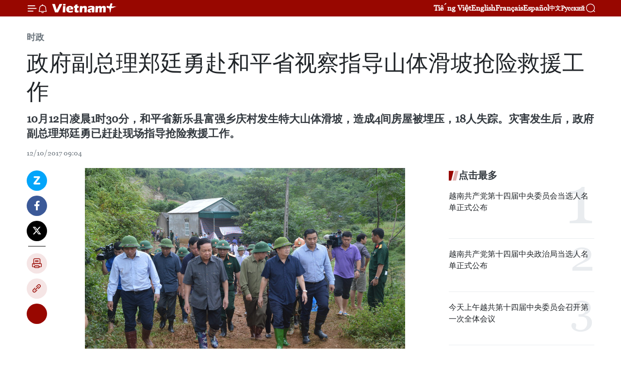

--- FILE ---
content_type: text/html;charset=utf-8
request_url: https://zh.vietnamplus.vn/article-post71397.vnp
body_size: 23759
content:
<!DOCTYPE html> <html lang="zh" class="cn"> <head> <title>政府副总理郑廷勇赴和平省视察指导山体滑坡抢险救援工作 | Vietnam+ (VietnamPlus)</title> <meta name="description" content="10月12日凌晨1时30分，和平省新乐县富强乡庆村发生特大山体滑坡，造成4间房屋被埋压，18人失踪。灾害发生后，政府副总理郑廷勇已赶赴现场指导抢险救援工作。"/> <meta name="keywords" content="郑廷勇, 失踪人员, 和平省, 黄忠海, 山体滑坡, 洪水"/> <meta name="news_keywords" content="郑廷勇, 失踪人员, 和平省, 黄忠海, 山体滑坡, 洪水"/> <meta http-equiv="Content-Type" content="text/html; charset=utf-8" /> <meta http-equiv="X-UA-Compatible" content="IE=edge"/> <meta http-equiv="refresh" content="1800" /> <meta name="revisit-after" content="1 days" /> <meta name="viewport" content="width=device-width, initial-scale=1"> <meta http-equiv="content-language" content="vi" /> <meta name="format-detection" content="telephone=no"/> <meta name="format-detection" content="address=no"/> <meta name="apple-mobile-web-app-capable" content="yes"> <meta name="apple-mobile-web-app-status-bar-style" content="black"> <meta name="apple-mobile-web-app-title" content="Vietnam+ (VietnamPlus)"/> <meta name="referrer" content="no-referrer-when-downgrade"/> <link rel="shortcut icon" href="https://media.vietnamplus.vn/assets/web/styles/img/favicon.ico" type="image/x-icon" /> <link rel="preconnect" href="https://media.vietnamplus.vn"/> <link rel="dns-prefetch" href="https://media.vietnamplus.vn"/> <link rel="preconnect" href="//www.google-analytics.com" /> <link rel="preconnect" href="//www.googletagmanager.com" /> <link rel="preconnect" href="//stc.za.zaloapp.com" /> <link rel="preconnect" href="//fonts.googleapis.com" /> <link rel="preconnect" href="//pagead2.googlesyndication.com"/> <link rel="preconnect" href="//tpc.googlesyndication.com"/> <link rel="preconnect" href="//securepubads.g.doubleclick.net"/> <link rel="preconnect" href="//accounts.google.com"/> <link rel="preconnect" href="//adservice.google.com"/> <link rel="preconnect" href="//adservice.google.com.vn"/> <link rel="preconnect" href="//www.googletagservices.com"/> <link rel="preconnect" href="//partner.googleadservices.com"/> <link rel="preconnect" href="//tpc.googlesyndication.com"/> <link rel="preconnect" href="//za.zdn.vn"/> <link rel="preconnect" href="//sp.zalo.me"/> <link rel="preconnect" href="//connect.facebook.net"/> <link rel="preconnect" href="//www.facebook.com"/> <link rel="dns-prefetch" href="//www.google-analytics.com" /> <link rel="dns-prefetch" href="//www.googletagmanager.com" /> <link rel="dns-prefetch" href="//stc.za.zaloapp.com" /> <link rel="dns-prefetch" href="//fonts.googleapis.com" /> <link rel="dns-prefetch" href="//pagead2.googlesyndication.com"/> <link rel="dns-prefetch" href="//tpc.googlesyndication.com"/> <link rel="dns-prefetch" href="//securepubads.g.doubleclick.net"/> <link rel="dns-prefetch" href="//accounts.google.com"/> <link rel="dns-prefetch" href="//adservice.google.com"/> <link rel="dns-prefetch" href="//adservice.google.com.vn"/> <link rel="dns-prefetch" href="//www.googletagservices.com"/> <link rel="dns-prefetch" href="//partner.googleadservices.com"/> <link rel="dns-prefetch" href="//tpc.googlesyndication.com"/> <link rel="dns-prefetch" href="//za.zdn.vn"/> <link rel="dns-prefetch" href="//sp.zalo.me"/> <link rel="dns-prefetch" href="//connect.facebook.net"/> <link rel="dns-prefetch" href="//www.facebook.com"/> <link rel="dns-prefetch" href="//graph.facebook.com"/> <link rel="dns-prefetch" href="//static.xx.fbcdn.net"/> <link rel="dns-prefetch" href="//staticxx.facebook.com"/> <script> var cmsConfig = { domainDesktop: 'https://zh.vietnamplus.vn', domainMobile: 'https://zh.vietnamplus.vn', domainApi: 'https://zh-api.vietnamplus.vn', domainStatic: 'https://media.vietnamplus.vn', domainLog: 'https://zh-log.vietnamplus.vn', googleAnalytics: 'G\-6R6V6RSN83', siteId: 0, pageType: 1, objectId: 71397, adsZone: 371, allowAds: false, adsLazy: true, antiAdblock: true, }; if (window.location.protocol !== 'https:' && window.location.hostname.indexOf('vietnamplus.vn') !== -1) { window.location = 'https://' + window.location.hostname + window.location.pathname + window.location.hash; } var USER_AGENT=window.navigator&&(window.navigator.userAgent||window.navigator.vendor)||window.opera||"",IS_MOBILE=/Android|webOS|iPhone|iPod|BlackBerry|Windows Phone|IEMobile|Mobile Safari|Opera Mini/i.test(USER_AGENT),IS_REDIRECT=!1;function setCookie(e,o,i){var n=new Date,i=(n.setTime(n.getTime()+24*i*60*60*1e3),"expires="+n.toUTCString());document.cookie=e+"="+o+"; "+i+";path=/;"}function getCookie(e){var o=document.cookie.indexOf(e+"="),i=o+e.length+1;return!o&&e!==document.cookie.substring(0,e.length)||-1===o?null:(-1===(e=document.cookie.indexOf(";",i))&&(e=document.cookie.length),unescape(document.cookie.substring(i,e)))}IS_MOBILE&&getCookie("isDesktop")&&(setCookie("isDesktop",1,-1),window.location=window.location.pathname.replace(".amp", ".vnp")+window.location.search,IS_REDIRECT=!0); </script> <script> if(USER_AGENT && USER_AGENT.indexOf("facebot") <= 0 && USER_AGENT.indexOf("facebookexternalhit") <= 0) { var query = ''; var hash = ''; if (window.location.search) query = window.location.search; if (window.location.hash) hash = window.location.hash; var canonicalUrl = 'https://zh.vietnamplus.vn/article-post71397.vnp' + query + hash ; var curUrl = decodeURIComponent(window.location.href); if(!location.port && canonicalUrl.startsWith("http") && curUrl != canonicalUrl){ window.location.replace(canonicalUrl); } } </script> <meta property="fb:pages" content="120834779440" /> <meta property="fb:app_id" content="1960985707489919" /> <meta name="author" content="Vietnam+ (VietnamPlus)" /> <meta name="copyright" content="Copyright © 2026 by Vietnam+ (VietnamPlus)" /> <meta name="RATING" content="GENERAL" /> <meta name="GENERATOR" content="Vietnam+ (VietnamPlus)" /> <meta content="Vietnam+ (VietnamPlus)" itemprop="sourceOrganization" name="source"/> <meta content="news" itemprop="genre" name="medium"/> <meta name="robots" content="noarchive, max-image-preview:large, index, follow" /> <meta name="GOOGLEBOT" content="noarchive, max-image-preview:large, index, follow" /> <link rel="canonical" href="https://zh.vietnamplus.vn/article-post71397.vnp" /> <meta property="og:site_name" content="Vietnam+ (VietnamPlus)"/> <meta property="og:rich_attachment" content="true"/> <meta property="og:type" content="article"/> <meta property="og:url" content="https://zh.vietnamplus.vn/article-post71397.vnp"/> <meta property="og:image" content="https://mediazh.vietnamplus.vn/images/d64b6dba57756e92a2c312b3d69010b7090cc516ccabf2196fbe1403c093075c0572a3be6bf1d169ecabe34aea07f0133f063d98cc1396c2f71794a6bd2a9d6fd71c044191b7ec08860b7f0570dffc39/trinh_dinh_dung_1.jpg.webp"/> <meta property="og:image:width" content="1200"/> <meta property="og:image:height" content="630"/> <meta property="og:title" content="政府副总理郑廷勇赴和平省视察指导山体滑坡抢险救援工作"/> <meta property="og:description" content="10月12日凌晨1时30分，和平省新乐县富强乡庆村发生特大山体滑坡，造成4间房屋被埋压，18人失踪。灾害发生后，政府副总理郑廷勇已赶赴现场指导抢险救援工作。"/> <meta name="twitter:card" value="summary"/> <meta name="twitter:url" content="https://zh.vietnamplus.vn/article-post71397.vnp"/> <meta name="twitter:title" content="政府副总理郑廷勇赴和平省视察指导山体滑坡抢险救援工作"/> <meta name="twitter:description" content="10月12日凌晨1时30分，和平省新乐县富强乡庆村发生特大山体滑坡，造成4间房屋被埋压，18人失踪。灾害发生后，政府副总理郑廷勇已赶赴现场指导抢险救援工作。"/> <meta name="twitter:image" content="https://mediazh.vietnamplus.vn/images/d64b6dba57756e92a2c312b3d69010b7090cc516ccabf2196fbe1403c093075c0572a3be6bf1d169ecabe34aea07f0133f063d98cc1396c2f71794a6bd2a9d6fd71c044191b7ec08860b7f0570dffc39/trinh_dinh_dung_1.jpg.webp"/> <meta name="twitter:site" content="@Vietnam+ (VietnamPlus)"/> <meta name="twitter:creator" content="@Vietnam+ (VietnamPlus)"/> <meta property="article:publisher" content="https://www.facebook.com/VietnamPlus" /> <meta property="article:tag" content="郑廷勇, 失踪人员, 和平省, 黄忠海, 山体滑坡, 洪水"/> <meta property="article:section" content="时政" /> <meta property="article:published_time" content="2017-10-12T16:04:00+07:00"/> <meta property="article:modified_time" content="2017-10-12T16:13:34+07:00"/> <script type="application/ld+json"> { "@context": "http://schema.org", "@type": "Organization", "name": "Vietnam+ (VietnamPlus)", "url": "https://zh.vietnamplus.vn", "logo": "https://media.vietnamplus.vn/assets/web/styles/img/logo.png", "foundingDate": "2008", "founders": [ { "@type": "Person", "name": "Thông tấn xã Việt Nam (TTXVN)" } ], "address": [ { "@type": "PostalAddress", "streetAddress": "Số 05 Lý Thường Kiệt - Hà Nội - Việt Nam", "addressLocality": "Hà Nội City", "addressRegion": "Northeast", "postalCode": "100000", "addressCountry": "VNM" } ], "contactPoint": [ { "@type": "ContactPoint", "telephone": "+84-243-941-1349", "contactType": "customer service" }, { "@type": "ContactPoint", "telephone": "+84-243-941-1348", "contactType": "customer service" } ], "sameAs": [ "https://www.facebook.com/VietnamPlus", "https://www.tiktok.com/@vietnamplus", "https://twitter.com/vietnamplus", "https://www.youtube.com/c/BaoVietnamPlus" ] } </script> <script type="application/ld+json"> { "@context" : "https://schema.org", "@type" : "WebSite", "name": "Vietnam+ (VietnamPlus)", "url": "https://zh.vietnamplus.vn", "alternateName" : "Báo điện tử VIETNAMPLUS, Cơ quan của Thông tấn xã Việt Nam (TTXVN)", "potentialAction": { "@type": "SearchAction", "target": { "@type": "EntryPoint", "urlTemplate": "https://zh.vietnamplus.vn/search/?q={search_term_string}" }, "query-input": "required name=search_term_string" } } </script> <script type="application/ld+json"> { "@context":"http://schema.org", "@type":"BreadcrumbList", "itemListElement":[ { "@type":"ListItem", "position":1, "item":{ "@id":"https://zh.vietnamplus.vn/politics/", "name":"时政" } } ] } </script> <script type="application/ld+json"> { "@context": "http://schema.org", "@type": "NewsArticle", "mainEntityOfPage":{ "@type":"WebPage", "@id":"https://zh.vietnamplus.vn/article-post71397.vnp" }, "headline": "政府副总理郑廷勇赴和平省视察指导山体滑坡抢险救援工作", "description": "10月12日凌晨1时30分，和平省新乐县富强乡庆村发生特大山体滑坡，造成4间房屋被埋压，18人失踪。灾害发生后，政府副总理郑廷勇已赶赴现场指导抢险救援工作。", "image": { "@type": "ImageObject", "url": "https://mediazh.vietnamplus.vn/images/d64b6dba57756e92a2c312b3d69010b7090cc516ccabf2196fbe1403c093075c0572a3be6bf1d169ecabe34aea07f0133f063d98cc1396c2f71794a6bd2a9d6fd71c044191b7ec08860b7f0570dffc39/trinh_dinh_dung_1.jpg.webp", "width" : 1200, "height" : 675 }, "datePublished": "2017-10-12T16:04:00+07:00", "dateModified": "2017-10-12T16:13:34+07:00", "author": { "@type": "Person", "name": "" }, "publisher": { "@type": "Organization", "name": "Vietnam+ (VietnamPlus)", "logo": { "@type": "ImageObject", "url": "https://media.vietnamplus.vn/assets/web/styles/img/logo.png" } } } </script> <link rel="preload" href="https://media.vietnamplus.vn/assets/web/styles/css/main.min-1.0.15.css" as="style"> <link rel="preload" href="https://media.vietnamplus.vn/assets/web/js/main.min-1.0.33.js" as="script"> <link rel="preload" href="https://media.vietnamplus.vn/assets/web/js/detail.min-1.0.15.js" as="script"> <link rel="preload" href="https://common.mcms.one/assets/styles/css/vietnamplus-1.0.0.css" as="style"> <link rel="stylesheet" href="https://common.mcms.one/assets/styles/css/vietnamplus-1.0.0.css"> <link id="cms-style" rel="stylesheet" href="https://media.vietnamplus.vn/assets/web/styles/css/main.min-1.0.15.css"> <style>.infographic-page { overflow-x: hidden;
}</style> <script type="text/javascript"> var _metaOgUrl = 'https://zh.vietnamplus.vn/article-post71397.vnp'; var page_title = document.title; var tracked_url = window.location.pathname + window.location.search + window.location.hash; var cate_path = 'politics'; if (cate_path.length > 0) { tracked_url = "/" + cate_path + tracked_url; } </script> <script async="" src="https://www.googletagmanager.com/gtag/js?id=G-6R6V6RSN83"></script> <script> window.dataLayer = window.dataLayer || []; function gtag(){dataLayer.push(arguments);} gtag('js', new Date()); gtag('config', 'G-6R6V6RSN83', {page_path: tracked_url}); </script> <script>window.dataLayer = window.dataLayer || [];dataLayer.push({'pageCategory': '/politics'});</script> <script> window.dataLayer = window.dataLayer || []; dataLayer.push({ 'event': 'Pageview', 'articleId': '71397', 'articleTitle': '政府副总理郑廷勇赴和平省视察指导山体滑坡抢险救援工作', 'articleCategory': '时政', 'articleAlowAds': false, 'articleType': 'detail', 'articleTags': '郑廷勇, 失踪人员, 和平省, 黄忠海, 山体滑坡, 洪水', 'articlePublishDate': '2017-10-12T16:04:00+07:00', 'articleThumbnail': 'https://mediazh.vietnamplus.vn/images/d64b6dba57756e92a2c312b3d69010b7090cc516ccabf2196fbe1403c093075c0572a3be6bf1d169ecabe34aea07f0133f063d98cc1396c2f71794a6bd2a9d6fd71c044191b7ec08860b7f0570dffc39/trinh_dinh_dung_1.jpg.webp', 'articleShortUrl': 'https://zh.vietnamplus.vn/article-post71397.vnp', 'articleFullUrl': 'https://zh.vietnamplus.vn/article-post71397.vnp', }); </script> <script type='text/javascript'> gtag('event', 'article_page',{ 'articleId': '71397', 'articleTitle': '政府副总理郑廷勇赴和平省视察指导山体滑坡抢险救援工作', 'articleCategory': '时政', 'articleAlowAds': false, 'articleType': 'detail', 'articleTags': '郑廷勇, 失踪人员, 和平省, 黄忠海, 山体滑坡, 洪水', 'articlePublishDate': '2017-10-12T16:04:00+07:00', 'articleThumbnail': 'https://mediazh.vietnamplus.vn/images/d64b6dba57756e92a2c312b3d69010b7090cc516ccabf2196fbe1403c093075c0572a3be6bf1d169ecabe34aea07f0133f063d98cc1396c2f71794a6bd2a9d6fd71c044191b7ec08860b7f0570dffc39/trinh_dinh_dung_1.jpg.webp', 'articleShortUrl': 'https://zh.vietnamplus.vn/article-post71397.vnp', 'articleFullUrl': 'https://zh.vietnamplus.vn/article-post71397.vnp', }); </script> <script>(function(w,d,s,l,i){w[l]=w[l]||[];w[l].push({'gtm.start': new Date().getTime(),event:'gtm.js'});var f=d.getElementsByTagName(s)[0], j=d.createElement(s),dl=l!='dataLayer'?'&l='+l:'';j.async=true;j.src= 'https://www.googletagmanager.com/gtm.js?id='+i+dl;f.parentNode.insertBefore(j,f); })(window,document,'script','dataLayer','GTM-5WM58F3N');</script> <script type="text/javascript"> !function(){"use strict";function e(e){var t=!(arguments.length>1&&void 0!==arguments[1])||arguments[1],c=document.createElement("script");c.src=e,t?c.type="module":(c.async=!0,c.type="text/javascript",c.setAttribute("nomodule",""));var n=document.getElementsByTagName("script")[0];n.parentNode.insertBefore(c,n)}!function(t,c){!function(t,c,n){var a,o,r;n.accountId=c,null!==(a=t.marfeel)&&void 0!==a||(t.marfeel={}),null!==(o=(r=t.marfeel).cmd)&&void 0!==o||(r.cmd=[]),t.marfeel.config=n;var i="https://sdk.mrf.io/statics";e("".concat(i,"/marfeel-sdk.js?id=").concat(c),!0),e("".concat(i,"/marfeel-sdk.es5.js?id=").concat(c),!1)}(t,c,arguments.length>2&&void 0!==arguments[2]?arguments[2]:{})}(window,2272,{} )}(); </script> <script async src="https://sp.zalo.me/plugins/sdk.js"></script> </head> <body class="detail-page"> <div id="sdaWeb_SdaMasthead" class="rennab rennab-top" data-platform="1" data-position="Web_SdaMasthead"> </div> <header class=" site-header"> <div class="sticky"> <div class="container"> <i class="ic-menu"></i> <i class="ic-bell"></i> <div id="header-news" class="pick-news hidden" data-source="header-latest-news"></div> <a class="small-logo" href="/" title="Vietnam+ (VietnamPlus)">Vietnam+ (VietnamPlus)</a> <ul class="menu"> <li> <a href="https://www.vietnamplus.vn" title="Tiếng Việt" target="_blank">Tiếng Việt</a> </li> <li> <a href="https://en.vietnamplus.vn" title="English" target="_blank" rel="nofollow">English</a> </li> <li> <a href="https://fr.vietnamplus.vn" title="Français" target="_blank" rel="nofollow">Français</a> </li> <li> <a href="https://es.vietnamplus.vn" title="Español" target="_blank" rel="nofollow">Español</a> </li> <li> <a href="https://zh.vietnamplus.vn" title="中文" target="_blank" rel="nofollow">中文</a> </li> <li> <a href="https://ru.vietnamplus.vn" title="Русский" target="_blank" rel="nofollow">Русский</a> </li> </ul> <div class="search-wrapper"> <i class="ic-search"></i> <input type="text" class="search txtsearch" placeholder="关键词"> </div> </div> </div> </header> <div class="site-body"> <div id="sdaWeb_SdaBackground" class="rennab " data-platform="1" data-position="Web_SdaBackground"> </div> <div class="container"> <div class="breadcrumb breadcrumb-detail"> <h2 class="main"> <a href="https://zh.vietnamplus.vn/politics/" title="时政" class="active">时政</a> </h2> </div> <div id="sdaWeb_SdaTop" class="rennab " data-platform="1" data-position="Web_SdaTop"> </div> <div class="article"> <h1 class="article__title cms-title "> 政府副总理郑廷勇赴和平省视察指导山体滑坡抢险救援工作 </h1> <div class="article__sapo cms-desc"> 10月12日凌晨1时30分，和平省新乐县富强乡庆村发生特大山体滑坡，造成4间房屋被埋压，18人失踪。灾害发生后，政府副总理郑廷勇已赶赴现场指导抢险救援工作。 </div> <div id="sdaWeb_SdaArticleAfterSapo" class="rennab " data-platform="1" data-position="Web_SdaArticleAfterSapo"> </div> <div class="article__meta"> <time class="time" datetime="2017-10-12T16:04:00+07:00" data-time="1507799040" data-friendly="false">2017年10月12日星期四 16:04</time> <meta class="cms-date" itemprop="datePublished" content="2017-10-12T16:04:00+07:00"> </div> <div class="col"> <div class="main-col content-col"> <div class="article__body zce-content-body cms-body" itemprop="articleBody"> <div class="social-pin sticky article__social"> <a href="javascript:void(0);" class="zl zalo-share-button" title="Zalo" data-href="https://zh.vietnamplus.vn/article-post71397.vnp" data-oaid="4486284411240520426" data-layout="1" data-color="blue" data-customize="true">Zalo</a> <a href="javascript:void(0);" class="item fb" data-href="https://zh.vietnamplus.vn/article-post71397.vnp" data-rel="facebook" title="Facebook">Facebook</a> <a href="javascript:void(0);" class="item tw" data-href="https://zh.vietnamplus.vn/article-post71397.vnp" data-rel="twitter" title="Twitter">Twitter</a> <a href="javascript:void(0);" class="bookmark sendbookmark hidden" onclick="ME.sendBookmark(this, 71397);" data-id="71397" title="收藏">收藏</a> <a href="javascript:void(0);" class="print sendprint" title="Print" data-href="/print-71397.html">打印</a> <a href="javascript:void(0);" class="item link" data-href="https://zh.vietnamplus.vn/article-post71397.vnp" data-rel="copy" title="Copy link">Copy link</a> <div id='shortenlink-container'></div> </div> <div class="ExternalClass34AB9CC176204227A51EE8EC978AF844"> <div class="article-photo"> <a href="/Uploaded_ZH/sxtt/2017_10_12/trinh_dinh_dung_1.jpg" rel="nofollow" target="_blank"><img alt="政府副总理郑廷勇赴和平省视察指导山体滑坡抢险救援工作 ảnh 1" src="[data-uri]" class="lazyload cms-photo" data-large-src="https://mediazh.vietnamplus.vn/images/0270f1f1e01d9af365452aa5421fef27883f87ec8e4729fad266a21b40c8917a69022479a402fa5de2f079347b810a011fe80edca09c694674896165d0b140ae/trinh_dinh_dung_1.jpg" data-src="https://mediazh.vietnamplus.vn/images/96ffd5bee16f5c3e10e13684daa7101afad75b02ee8d46b72016542d6eb30fd7923093aee4fd3d734d66c4a9090bff2ea175dfe3e7d72bf8b8bc71168902d688/trinh_dinh_dung_1.jpg" title="政府副总理郑廷勇赴和平省视察指导山体滑坡抢险救援工作 ảnh 1"></a><span>政府副总理郑廷勇赴和平省视察指导山体滑坡抢险救援工作。（图片来源：越通社）</span> </div> <br> 越通社和平省——10月12日凌晨1时30分，和平省新乐县富强乡庆村发生特大山体滑坡，造成4间房屋被埋压，18人失踪。灾害发生后，政府副总理郑廷勇已赶赴现场指导抢险救援工作。 <p>郑廷勇已要求救灾力量抓紧时间开展抢险救援，全力搜救被困、失踪人员，尽最大努力减少人员伤亡。目前，数百名公安人员、士兵、民兵和救灾设备已参加抢险救灾工作。截止8时30分，救灾力量已找到8个死者遗体，同时将继续努力搜救仍失踪的人员。</p> <h1><a href="https://zh.vietnamplus.vn/%E8%B6%8A%E5%8D%97%E6%94%BF%E5%BA%9C%E5%89%AF%E6%80%BB%E7%90%86%E9%83%91%E5%BB%B7%E5%8B%87%E8%B5%B4%E5%AE%89%E6%B2%9B%E7%9C%81%E6%9C%A8%E6%B1%9F%E7%95%8C%E5%8E%BF%E8%B0%83%E7%A0%94%E6%8C%87%E5%AF%BC%E5%B7%A5%E4%BD%9C/68593.vnp" class="cms-relate">[越南政府副总理郑廷勇赴安沛省木江界县调研指导工作]</a></h1> <p>其后，郑廷勇已走访慰问受灾群众、遇难者家属和搜救人员。和平省已向遇难者家属发放抚恤金。</p> <p>*另一方面，河内市委书记黄忠海已赴章美县视察防汛救灾工作。连日来暴雨已导致该县多地受影响，水稻、农作物和水产养殖场被洪水淹没，许多家禽和畜牧被死亡，经济损失严重。（越通社—VNA）</p>
</div> <div class="article__source"> <div class="source"> <span class="name">越通社</span> </div> </div> <div id="sdaWeb_SdaArticleAfterBody" class="rennab " data-platform="1" data-position="Web_SdaArticleAfterBody"> </div> </div> <div class="article__tag"> <a class="active" href="https://zh.vietnamplus.vn/tag.vnp?q=郑廷勇" title="郑廷勇">#郑廷勇</a> <a class="active" href="https://zh.vietnamplus.vn/tag.vnp?q=失踪人员" title="失踪人员">#失踪人员</a> <a class="" href="https://zh.vietnamplus.vn/tag/和平省-tag362.vnp" title="和平省">#和平省</a> <a class="" href="https://zh.vietnamplus.vn/tag.vnp?q=黄忠海" title="黄忠海">#黄忠海</a> <a class="" href="https://zh.vietnamplus.vn/tag/山体滑坡-tag243.vnp" title="山体滑坡">#山体滑坡</a> <a class="" href="https://zh.vietnamplus.vn/tag/洪水-tag242.vnp" title="洪水">#洪水</a> </div> <div id="sdaWeb_SdaArticleAfterTag" class="rennab " data-platform="1" data-position="Web_SdaArticleAfterTag"> </div> <div class="wrap-social"> <div class="social-pin article__social"> <a href="javascript:void(0);" class="zl zalo-share-button" title="Zalo" data-href="https://zh.vietnamplus.vn/article-post71397.vnp" data-oaid="4486284411240520426" data-layout="1" data-color="blue" data-customize="true">Zalo</a> <a href="javascript:void(0);" class="item fb" data-href="https://zh.vietnamplus.vn/article-post71397.vnp" data-rel="facebook" title="Facebook">Facebook</a> <a href="javascript:void(0);" class="item tw" data-href="https://zh.vietnamplus.vn/article-post71397.vnp" data-rel="twitter" title="Twitter">Twitter</a> <a href="javascript:void(0);" class="bookmark sendbookmark hidden" onclick="ME.sendBookmark(this, 71397);" data-id="71397" title="收藏">收藏</a> <a href="javascript:void(0);" class="print sendprint" title="Print" data-href="/print-71397.html">打印</a> <a href="javascript:void(0);" class="item link" data-href="https://zh.vietnamplus.vn/article-post71397.vnp" data-rel="copy" title="Copy link">Copy link</a> <div id='shortenlink-container'></div> </div> <a href="https://news.google.com/publications/CAAqBwgKMN-18wowlLWFAw?hl=vi&gl=VN&ceid=VN%3Avi" class="google-news" target="_blank" title="Google News">关注 VietnamPlus</a> </div> <div id="sdaWeb_SdaArticleAfterBody1" class="rennab " data-platform="1" data-position="Web_SdaArticleAfterBody1"> </div> <div id="sdaWeb_SdaArticleAfterBody2" class="rennab " data-platform="1" data-position="Web_SdaArticleAfterBody2"> </div> <div class="box-related-news"> <h3 class="box-heading"> <span class="title">相关新闻</span> </h3> <div class="box-content" data-source="related-news"> <article class="story"> <figure class="story__thumb"> <a class="cms-link" href="https://zh.vietnamplus.vn/article-post70569.vnp" title="APEC 2017: 加大科技应用力度应对自然灾害"> <img class="lazyload" src="[data-uri]" data-src="https://mediazh.vietnamplus.vn/images/6a207130380a6995adc232b70938d3a7bc98bbf5cc86d69765a52adf3e2e84a73b4d099fbd86debb9b6eb24e27c58a1b89cfaff33807c50ef86d67f170f42fc86088d2cb28356d19c6af834d7b6e746b/Medium_AVNG8174583.jpg.webp" data-srcset="https://mediazh.vietnamplus.vn/images/6a207130380a6995adc232b70938d3a7bc98bbf5cc86d69765a52adf3e2e84a73b4d099fbd86debb9b6eb24e27c58a1b89cfaff33807c50ef86d67f170f42fc86088d2cb28356d19c6af834d7b6e746b/Medium_AVNG8174583.jpg.webp 1x, https://mediazh.vietnamplus.vn/images/c0b508db472e6bb0e68a748ea188e068bc98bbf5cc86d69765a52adf3e2e84a73b4d099fbd86debb9b6eb24e27c58a1b89cfaff33807c50ef86d67f170f42fc86088d2cb28356d19c6af834d7b6e746b/Medium_AVNG8174583.jpg.webp 2x" alt="会议现场（图片来源：越通社） "> <noscript><img src="https://mediazh.vietnamplus.vn/images/6a207130380a6995adc232b70938d3a7bc98bbf5cc86d69765a52adf3e2e84a73b4d099fbd86debb9b6eb24e27c58a1b89cfaff33807c50ef86d67f170f42fc86088d2cb28356d19c6af834d7b6e746b/Medium_AVNG8174583.jpg.webp" srcset="https://mediazh.vietnamplus.vn/images/6a207130380a6995adc232b70938d3a7bc98bbf5cc86d69765a52adf3e2e84a73b4d099fbd86debb9b6eb24e27c58a1b89cfaff33807c50ef86d67f170f42fc86088d2cb28356d19c6af834d7b6e746b/Medium_AVNG8174583.jpg.webp 1x, https://mediazh.vietnamplus.vn/images/c0b508db472e6bb0e68a748ea188e068bc98bbf5cc86d69765a52adf3e2e84a73b4d099fbd86debb9b6eb24e27c58a1b89cfaff33807c50ef86d67f170f42fc86088d2cb28356d19c6af834d7b6e746b/Medium_AVNG8174583.jpg.webp 2x" alt="会议现场（图片来源：越通社） " class="image-fallback"></noscript> </a> </figure> <h2 class="story__heading" data-tracking="70569"> <a class=" cms-link" href="https://zh.vietnamplus.vn/article-post70569.vnp" title="APEC 2017: 加大科技应用力度应对自然灾害"> APEC 2017: 加大科技应用力度应对自然灾害 </a> </h2> <time class="time" datetime="2017-09-22T10:54:00+07:00" data-time="1506052440"> 22/09/2017 10:54 </time> <div class="story__summary story__shorten"> 应对自然灾害与科技应用是9月21日和22日在乂安省荣市召开的亚太经合组织（APEC）第11届灾害管理高官会的重要议题。 </div> </article> <article class="story"> <figure class="story__thumb"> <a class="cms-link" href="https://zh.vietnamplus.vn/article-post71354.vnp" title="政府总理下发紧急通知：做好防范暴雨洪灾工作 保障堤坝水库安全"> <img class="lazyload" src="[data-uri]" data-src="https://mediazh.vietnamplus.vn/images/6a207130380a6995adc232b70938d3a7bc98bbf5cc86d69765a52adf3e2e84a7380bf3877b8b4a210b158cdc72f162ba5c6929d27fa4f423afc2934201fc1a6e/1110Hoa_Binh.jpg.webp" data-srcset="https://mediazh.vietnamplus.vn/images/6a207130380a6995adc232b70938d3a7bc98bbf5cc86d69765a52adf3e2e84a7380bf3877b8b4a210b158cdc72f162ba5c6929d27fa4f423afc2934201fc1a6e/1110Hoa_Binh.jpg.webp 1x, https://mediazh.vietnamplus.vn/images/c0b508db472e6bb0e68a748ea188e068bc98bbf5cc86d69765a52adf3e2e84a7380bf3877b8b4a210b158cdc72f162ba5c6929d27fa4f423afc2934201fc1a6e/1110Hoa_Binh.jpg.webp 2x" alt="和平水电站已开启7个泄洪深孔泄洪。（图片来源：越通社）"> <noscript><img src="https://mediazh.vietnamplus.vn/images/6a207130380a6995adc232b70938d3a7bc98bbf5cc86d69765a52adf3e2e84a7380bf3877b8b4a210b158cdc72f162ba5c6929d27fa4f423afc2934201fc1a6e/1110Hoa_Binh.jpg.webp" srcset="https://mediazh.vietnamplus.vn/images/6a207130380a6995adc232b70938d3a7bc98bbf5cc86d69765a52adf3e2e84a7380bf3877b8b4a210b158cdc72f162ba5c6929d27fa4f423afc2934201fc1a6e/1110Hoa_Binh.jpg.webp 1x, https://mediazh.vietnamplus.vn/images/c0b508db472e6bb0e68a748ea188e068bc98bbf5cc86d69765a52adf3e2e84a7380bf3877b8b4a210b158cdc72f162ba5c6929d27fa4f423afc2934201fc1a6e/1110Hoa_Binh.jpg.webp 2x" alt="和平水电站已开启7个泄洪深孔泄洪。（图片来源：越通社）" class="image-fallback"></noscript> </a> </figure> <h2 class="story__heading" data-tracking="71354"> <a class=" cms-link" href="https://zh.vietnamplus.vn/article-post71354.vnp" title="政府总理下发紧急通知：做好防范暴雨洪灾工作 保障堤坝水库安全"> 政府总理下发紧急通知：做好防范暴雨洪灾工作 保障堤坝水库安全 </a> </h2> <time class="time" datetime="2017-10-11T16:49:00+07:00" data-time="1507715340"> 11/10/2017 16:49 </time> <div class="story__summary story__shorten"> 越南政府总理刚签发关于做好防范暴雨洪灾工作以及保障堤坝、水库安全的紧急通知。 </div> </article> <article class="story"> <figure class="story__thumb"> <a class="cms-link" href="https://zh.vietnamplus.vn/article-post71362.vnp" title="山萝省8人、清化省11人因洪灾死亡失踪"> <img class="lazyload" src="[data-uri]" data-src="https://mediazh.vietnamplus.vn/images/6a207130380a6995adc232b70938d3a7bc98bbf5cc86d69765a52adf3e2e84a7b000e3170ccea67b4075906283ff66a86088d2cb28356d19c6af834d7b6e746b/_9.jpg.webp" data-srcset="https://mediazh.vietnamplus.vn/images/6a207130380a6995adc232b70938d3a7bc98bbf5cc86d69765a52adf3e2e84a7b000e3170ccea67b4075906283ff66a86088d2cb28356d19c6af834d7b6e746b/_9.jpg.webp 1x, https://mediazh.vietnamplus.vn/images/c0b508db472e6bb0e68a748ea188e068bc98bbf5cc86d69765a52adf3e2e84a7b000e3170ccea67b4075906283ff66a86088d2cb28356d19c6af834d7b6e746b/_9.jpg.webp 2x" alt="搜救工作在山萝省灾区开展。（图片来源：越通社）"> <noscript><img src="https://mediazh.vietnamplus.vn/images/6a207130380a6995adc232b70938d3a7bc98bbf5cc86d69765a52adf3e2e84a7b000e3170ccea67b4075906283ff66a86088d2cb28356d19c6af834d7b6e746b/_9.jpg.webp" srcset="https://mediazh.vietnamplus.vn/images/6a207130380a6995adc232b70938d3a7bc98bbf5cc86d69765a52adf3e2e84a7b000e3170ccea67b4075906283ff66a86088d2cb28356d19c6af834d7b6e746b/_9.jpg.webp 1x, https://mediazh.vietnamplus.vn/images/c0b508db472e6bb0e68a748ea188e068bc98bbf5cc86d69765a52adf3e2e84a7b000e3170ccea67b4075906283ff66a86088d2cb28356d19c6af834d7b6e746b/_9.jpg.webp 2x" alt="搜救工作在山萝省灾区开展。（图片来源：越通社）" class="image-fallback"></noscript> </a> </figure> <h2 class="story__heading" data-tracking="71362"> <a class=" cms-link" href="https://zh.vietnamplus.vn/article-post71362.vnp" title="山萝省8人、清化省11人因洪灾死亡失踪"> 山萝省8人、清化省11人因洪灾死亡失踪 </a> </h2> <time class="time" datetime="2017-10-11T21:33:00+07:00" data-time="1507732380"> 11/10/2017 21:33 </time> <div class="story__summary story__shorten"> 受热带低气压及东南季风的影响，山萝、清化等省10月10日和11日倾盆大雨，爆发洪灾，给人民生命和财产造成严重损失。 </div> </article> <article class="story"> <figure class="story__thumb"> <a class="cms-link" href="https://zh.vietnamplus.vn/article-post71372.vnp" title="政府副总理郑廷勇：坚决确保每一个受灾群众不挨饿受冻和防止疾病发生"> <img class="lazyload" src="[data-uri]" data-src="https://mediazh.vietnamplus.vn/images/6a207130380a6995adc232b70938d3a7bc98bbf5cc86d69765a52adf3e2e84a7b43e919709f8d358c4c2ad90ec5e25a504db921ef405379fe324728316a146be6088d2cb28356d19c6af834d7b6e746b/Medium_BANH1011216.jpg.webp" data-srcset="https://mediazh.vietnamplus.vn/images/6a207130380a6995adc232b70938d3a7bc98bbf5cc86d69765a52adf3e2e84a7b43e919709f8d358c4c2ad90ec5e25a504db921ef405379fe324728316a146be6088d2cb28356d19c6af834d7b6e746b/Medium_BANH1011216.jpg.webp 1x, https://mediazh.vietnamplus.vn/images/c0b508db472e6bb0e68a748ea188e068bc98bbf5cc86d69765a52adf3e2e84a7b43e919709f8d358c4c2ad90ec5e25a504db921ef405379fe324728316a146be6088d2cb28356d19c6af834d7b6e746b/Medium_BANH1011216.jpg.webp 2x" alt="郑廷勇在会议上发表讲话（图片来源：越通社）"> <noscript><img src="https://mediazh.vietnamplus.vn/images/6a207130380a6995adc232b70938d3a7bc98bbf5cc86d69765a52adf3e2e84a7b43e919709f8d358c4c2ad90ec5e25a504db921ef405379fe324728316a146be6088d2cb28356d19c6af834d7b6e746b/Medium_BANH1011216.jpg.webp" srcset="https://mediazh.vietnamplus.vn/images/6a207130380a6995adc232b70938d3a7bc98bbf5cc86d69765a52adf3e2e84a7b43e919709f8d358c4c2ad90ec5e25a504db921ef405379fe324728316a146be6088d2cb28356d19c6af834d7b6e746b/Medium_BANH1011216.jpg.webp 1x, https://mediazh.vietnamplus.vn/images/c0b508db472e6bb0e68a748ea188e068bc98bbf5cc86d69765a52adf3e2e84a7b43e919709f8d358c4c2ad90ec5e25a504db921ef405379fe324728316a146be6088d2cb28356d19c6af834d7b6e746b/Medium_BANH1011216.jpg.webp 2x" alt="郑廷勇在会议上发表讲话（图片来源：越通社）" class="image-fallback"></noscript> </a> </figure> <h2 class="story__heading" data-tracking="71372"> <a class=" cms-link" href="https://zh.vietnamplus.vn/article-post71372.vnp" title="政府副总理郑廷勇：坚决确保每一个受灾群众不挨饿受冻和防止疾病发生"> 政府副总理郑廷勇：坚决确保每一个受灾群众不挨饿受冻和防止疾病发生 </a> </h2> <time class="time" datetime="2017-10-12T09:05:00+07:00" data-time="1507773900"> 12/10/2017 09:05 </time> <div class="story__summary story__shorten"> 越南政府副总理、越南国家自然灾害应急搜救委员会主任郑廷勇10月11日下午在河内召开的紧急会议上强调，各部门、行业及地方严格落实政府总理10月11日颁发关于开展紧急措施应对洪水，主动疏散灾害风险区群众的第1533号通知，同时坚决确保每一个受灾群众不挨饿受冻和防止疾病发生。 </div> </article> <article class="story"> <figure class="story__thumb"> <a class="cms-link" href="https://zh.vietnamplus.vn/article-post71388.vnp" title="越南政府总理阮春福赴宁平省考察抗洪救灾工作"> <img class="lazyload" src="[data-uri]" data-src="https://mediazh.vietnamplus.vn/images/6a207130380a6995adc232b70938d3a7bc98bbf5cc86d69765a52adf3e2e84a7cefb1870d613f9670ec4083bbb0451342d302f3badb89b4c9258fd706de4b1c8/ninh_binh.jpg.webp" data-srcset="https://mediazh.vietnamplus.vn/images/6a207130380a6995adc232b70938d3a7bc98bbf5cc86d69765a52adf3e2e84a7cefb1870d613f9670ec4083bbb0451342d302f3badb89b4c9258fd706de4b1c8/ninh_binh.jpg.webp 1x, https://mediazh.vietnamplus.vn/images/c0b508db472e6bb0e68a748ea188e068bc98bbf5cc86d69765a52adf3e2e84a7cefb1870d613f9670ec4083bbb0451342d302f3badb89b4c9258fd706de4b1c8/ninh_binh.jpg.webp 2x" alt="越南政府总理阮春福赴宁平省考察抗洪救灾工作"> <noscript><img src="https://mediazh.vietnamplus.vn/images/6a207130380a6995adc232b70938d3a7bc98bbf5cc86d69765a52adf3e2e84a7cefb1870d613f9670ec4083bbb0451342d302f3badb89b4c9258fd706de4b1c8/ninh_binh.jpg.webp" srcset="https://mediazh.vietnamplus.vn/images/6a207130380a6995adc232b70938d3a7bc98bbf5cc86d69765a52adf3e2e84a7cefb1870d613f9670ec4083bbb0451342d302f3badb89b4c9258fd706de4b1c8/ninh_binh.jpg.webp 1x, https://mediazh.vietnamplus.vn/images/c0b508db472e6bb0e68a748ea188e068bc98bbf5cc86d69765a52adf3e2e84a7cefb1870d613f9670ec4083bbb0451342d302f3badb89b4c9258fd706de4b1c8/ninh_binh.jpg.webp 2x" alt="越南政府总理阮春福赴宁平省考察抗洪救灾工作" class="image-fallback"></noscript> </a> </figure> <h2 class="story__heading" data-tracking="71388"> <a class=" cms-link" href="https://zh.vietnamplus.vn/article-post71388.vnp" title="越南政府总理阮春福赴宁平省考察抗洪救灾工作"> 越南政府总理阮春福赴宁平省考察抗洪救灾工作 </a> </h2> <time class="time" datetime="2017-10-12T13:38:00+07:00" data-time="1507790280"> 12/10/2017 13:38 </time> <div class="story__summary story__shorten"> 连日来越南多地暴雨引发洪水泛滥。越南政府总理阮春福10月12日临时取消前往海防市接待该市选民活动，赶赴宁平省视察指导防洪救灾工作。 </div> </article> </div> </div> <div id="sdaWeb_SdaArticleAfterRelated" class="rennab " data-platform="1" data-position="Web_SdaArticleAfterRelated"> </div> <div class="timeline secondary"> <h3 class="box-heading"> <a href="https://zh.vietnamplus.vn/politics/" title="时政" class="title"> 更多 </a> </h3> <div class="box-content content-list" data-source="recommendation-371"> <article class="story" data-id="256064"> <figure class="story__thumb"> <a class="cms-link" href="https://zh.vietnamplus.vn/article-post256064.vnp" title="苏林总书记会见古巴党和国家特使布鲁诺·罗德里格斯·帕里利亚"> <img class="lazyload" src="[data-uri]" data-src="https://mediazh.vietnamplus.vn/images/[base64]/vna-potal-tong-bi-thu-to-lam-tiep-dac-phai-vien-dang-nha-nuoc-cuba-uy-vien-bo-chinh-tri-bo-truong-ngoai-giao-cuba-8568786.jpg.webp" data-srcset="https://mediazh.vietnamplus.vn/images/[base64]/vna-potal-tong-bi-thu-to-lam-tiep-dac-phai-vien-dang-nha-nuoc-cuba-uy-vien-bo-chinh-tri-bo-truong-ngoai-giao-cuba-8568786.jpg.webp 1x, https://mediazh.vietnamplus.vn/images/[base64]/vna-potal-tong-bi-thu-to-lam-tiep-dac-phai-vien-dang-nha-nuoc-cuba-uy-vien-bo-chinh-tri-bo-truong-ngoai-giao-cuba-8568786.jpg.webp 2x" alt="苏林总书记与古巴党和国家特使布鲁诺·罗德里格斯·帕里利亚。图自越通社"> <noscript><img src="https://mediazh.vietnamplus.vn/images/[base64]/vna-potal-tong-bi-thu-to-lam-tiep-dac-phai-vien-dang-nha-nuoc-cuba-uy-vien-bo-chinh-tri-bo-truong-ngoai-giao-cuba-8568786.jpg.webp" srcset="https://mediazh.vietnamplus.vn/images/[base64]/vna-potal-tong-bi-thu-to-lam-tiep-dac-phai-vien-dang-nha-nuoc-cuba-uy-vien-bo-chinh-tri-bo-truong-ngoai-giao-cuba-8568786.jpg.webp 1x, https://mediazh.vietnamplus.vn/images/[base64]/vna-potal-tong-bi-thu-to-lam-tiep-dac-phai-vien-dang-nha-nuoc-cuba-uy-vien-bo-chinh-tri-bo-truong-ngoai-giao-cuba-8568786.jpg.webp 2x" alt="苏林总书记与古巴党和国家特使布鲁诺·罗德里格斯·帕里利亚。图自越通社" class="image-fallback"></noscript> </a> </figure> <h2 class="story__heading" data-tracking="256064"> <a class=" cms-link" href="https://zh.vietnamplus.vn/article-post256064.vnp" title="苏林总书记会见古巴党和国家特使布鲁诺·罗德里格斯·帕里利亚"> 苏林总书记会见古巴党和国家特使布鲁诺·罗德里格斯·帕里利亚 </a> </h2> <time class="time" datetime="2026-02-02T21:16:29+07:00" data-time="1770041789"> 02/02/2026 21:16 </time> <div class="story__summary story__shorten"> <p>苏林表示，越南党、国家和人民的一贯立场是始终与古巴人民团结一致，相互支持，并肩同行，坚持呼吁取消对古巴的单方面封锁和制裁措施。越南人民永远不会忘记古巴革命领袖菲德尔·卡斯特罗的不朽名言：“为了越南，古巴愿意献出自己的鲜血。”如今，在祖国的建设与捍卫事业中，越南也愿在力所能及的范围内帮助古巴克服困难，推动国家发展。</p> </div> </article> <article class="story" data-id="256063"> <figure class="story__thumb"> <a class="cms-link" href="https://zh.vietnamplus.vn/article-post256063.vnp" title="越南政府总理范明政会见古巴国家主席特使、古共中央政治局委员、外交部长罗德里格斯"> <img class="lazyload" src="[data-uri]" data-src="https://mediazh.vietnamplus.vn/images/[base64]/vna-potal-thu-tuong-pham-minh-chinh-tiep-dac-phai-vien-dang-chinh-phu-cuba-8568723.jpg.webp" data-srcset="https://mediazh.vietnamplus.vn/images/[base64]/vna-potal-thu-tuong-pham-minh-chinh-tiep-dac-phai-vien-dang-chinh-phu-cuba-8568723.jpg.webp 1x, https://mediazh.vietnamplus.vn/images/[base64]/vna-potal-thu-tuong-pham-minh-chinh-tiep-dac-phai-vien-dang-chinh-phu-cuba-8568723.jpg.webp 2x" alt="越南政府总理范明政与古巴国家主席特使、古共中央政治局委员、外交部长罗德里格斯。图自越通社"> <noscript><img src="https://mediazh.vietnamplus.vn/images/[base64]/vna-potal-thu-tuong-pham-minh-chinh-tiep-dac-phai-vien-dang-chinh-phu-cuba-8568723.jpg.webp" srcset="https://mediazh.vietnamplus.vn/images/[base64]/vna-potal-thu-tuong-pham-minh-chinh-tiep-dac-phai-vien-dang-chinh-phu-cuba-8568723.jpg.webp 1x, https://mediazh.vietnamplus.vn/images/[base64]/vna-potal-thu-tuong-pham-minh-chinh-tiep-dac-phai-vien-dang-chinh-phu-cuba-8568723.jpg.webp 2x" alt="越南政府总理范明政与古巴国家主席特使、古共中央政治局委员、外交部长罗德里格斯。图自越通社" class="image-fallback"></noscript> </a> </figure> <h2 class="story__heading" data-tracking="256063"> <a class=" cms-link" href="https://zh.vietnamplus.vn/article-post256063.vnp" title="越南政府总理范明政会见古巴国家主席特使、古共中央政治局委员、外交部长罗德里格斯"> 越南政府总理范明政会见古巴国家主席特使、古共中央政治局委员、外交部长罗德里格斯 </a> </h2> <time class="time" datetime="2026-02-02T20:56:32+07:00" data-time="1770040592"> 02/02/2026 20:56 </time> <div class="story__summary story__shorten"> <p>双方就未来合作方向交换了意见，对两国关系在各领域的积极发展势头感到高兴。范明政和罗德里格斯一致认为，经济贸易合作需要有更强劲的转变，使之与政治上的互信关系以及各方的潜力与优势相称。</p> </div> </article> <article class="story" data-id="256062"> <figure class="story__thumb"> <a class="cms-link" href="https://zh.vietnamplus.vn/article-post256062.vnp" title="越南国会主席与约旦众议长马赞·卡迪举行会谈"> <img class="lazyload" src="[data-uri]" data-src="https://mediazh.vietnamplus.vn/images/[base64]/vna-potal-chu-tich-quoc-hoi-tran-thanh-man-chu-tri-le-don-va-hoi-dam-voi-chu-tich-ha-vien-vuong-quoc-hashemite-jordan-8568159.jpg.webp" data-srcset="https://mediazh.vietnamplus.vn/images/[base64]/vna-potal-chu-tich-quoc-hoi-tran-thanh-man-chu-tri-le-don-va-hoi-dam-voi-chu-tich-ha-vien-vuong-quoc-hashemite-jordan-8568159.jpg.webp 1x, https://mediazh.vietnamplus.vn/images/[base64]/vna-potal-chu-tich-quoc-hoi-tran-thanh-man-chu-tri-le-don-va-hoi-dam-voi-chu-tich-ha-vien-vuong-quoc-hashemite-jordan-8568159.jpg.webp 2x" alt="越南国会主席陈青敏与约旦众议长马赞·卡迪。图自越通社"> <noscript><img src="https://mediazh.vietnamplus.vn/images/[base64]/vna-potal-chu-tich-quoc-hoi-tran-thanh-man-chu-tri-le-don-va-hoi-dam-voi-chu-tich-ha-vien-vuong-quoc-hashemite-jordan-8568159.jpg.webp" srcset="https://mediazh.vietnamplus.vn/images/[base64]/vna-potal-chu-tich-quoc-hoi-tran-thanh-man-chu-tri-le-don-va-hoi-dam-voi-chu-tich-ha-vien-vuong-quoc-hashemite-jordan-8568159.jpg.webp 1x, https://mediazh.vietnamplus.vn/images/[base64]/vna-potal-chu-tich-quoc-hoi-tran-thanh-man-chu-tri-le-don-va-hoi-dam-voi-chu-tich-ha-vien-vuong-quoc-hashemite-jordan-8568159.jpg.webp 2x" alt="越南国会主席陈青敏与约旦众议长马赞·卡迪。图自越通社" class="image-fallback"></noscript> </a> </figure> <h2 class="story__heading" data-tracking="256062"> <a class=" cms-link" href="https://zh.vietnamplus.vn/article-post256062.vnp" title="越南国会主席与约旦众议长马赞·卡迪举行会谈"> 越南国会主席与约旦众议长马赞·卡迪举行会谈 </a> </h2> <time class="time" datetime="2026-02-02T20:29:29+07:00" data-time="1770038969"> 02/02/2026 20:29 </time> <div class="story__summary story__shorten"> <p>应越南国会主席陈青敏的邀请，约旦众议长马赞·卡迪于2026年2月2日至5日对越南进行正式访问。2月2日下午，在国会大厦举行隆重的欢迎仪式后，陈青敏与马赞·卡迪举行了会谈。</p> </div> </article> <article class="story" data-id="256061"> <figure class="story__thumb"> <a class="cms-link" href="https://zh.vietnamplus.vn/article-post256061.vnp" title="老挝和柬埔寨发来贺电 热烈庆祝越南共产党成立96周年"> <img class="lazyload" src="[data-uri]" data-src="https://mediazh.vietnamplus.vn/images/[base64]/vna-potal-ha-noi-ruc-ro-pano-bieu-ngu-chao-mung-96-nam-thanh-lap-dang-8566262.jpg.webp" data-srcset="https://mediazh.vietnamplus.vn/images/[base64]/vna-potal-ha-noi-ruc-ro-pano-bieu-ngu-chao-mung-96-nam-thanh-lap-dang-8566262.jpg.webp 1x, https://mediazh.vietnamplus.vn/images/[base64]/vna-potal-ha-noi-ruc-ro-pano-bieu-ngu-chao-mung-96-nam-thanh-lap-dang-8566262.jpg.webp 2x" alt="在全国庆祝建党96周年的欢乐氛围中，首都河内大街小巷花团锦簇，到处装点得绚丽多彩。图自越通社"> <noscript><img src="https://mediazh.vietnamplus.vn/images/[base64]/vna-potal-ha-noi-ruc-ro-pano-bieu-ngu-chao-mung-96-nam-thanh-lap-dang-8566262.jpg.webp" srcset="https://mediazh.vietnamplus.vn/images/[base64]/vna-potal-ha-noi-ruc-ro-pano-bieu-ngu-chao-mung-96-nam-thanh-lap-dang-8566262.jpg.webp 1x, https://mediazh.vietnamplus.vn/images/[base64]/vna-potal-ha-noi-ruc-ro-pano-bieu-ngu-chao-mung-96-nam-thanh-lap-dang-8566262.jpg.webp 2x" alt="在全国庆祝建党96周年的欢乐氛围中，首都河内大街小巷花团锦簇，到处装点得绚丽多彩。图自越通社" class="image-fallback"></noscript> </a> </figure> <h2 class="story__heading" data-tracking="256061"> <a class=" cms-link" href="https://zh.vietnamplus.vn/article-post256061.vnp" title="老挝和柬埔寨发来贺电 热烈庆祝越南共产党成立96周年"> 老挝和柬埔寨发来贺电 热烈庆祝越南共产党成立96周年 </a> </h2> <time class="time" datetime="2026-02-02T20:10:44+07:00" data-time="1770037844"> 02/02/2026 20:10 </time> <div class="story__summary story__shorten"> <p>值此越南共产党成立96周年（1930.2.3~2026.2.3）之际，老挝人民革命党中央委员会和柬埔寨人民党中央委员会向越南共产党中央委员会致贺电，祝贺越南共产党成立96周年。</p> </div> </article> <article class="story" data-id="256059"> <figure class="story__thumb"> <a class="cms-link" href="https://zh.vietnamplus.vn/article-post256059.vnp" title="老挝公安代表团春节前走访慰问广治省边防部队"> <img class="lazyload" src="[data-uri]" data-src="https://mediazh.vietnamplus.vn/images/[base64]/vna-potal-luc-luong-cong-an-lao-tham-chuc-tet-co-truyen-bo-doi-bien-phong-tinh-quang-tri-8568368.jpg.webp" data-srcset="https://mediazh.vietnamplus.vn/images/[base64]/vna-potal-luc-luong-cong-an-lao-tham-chuc-tet-co-truyen-bo-doi-bien-phong-tinh-quang-tri-8568368.jpg.webp 1x, https://mediazh.vietnamplus.vn/images/[base64]/vna-potal-luc-luong-cong-an-lao-tham-chuc-tet-co-truyen-bo-doi-bien-phong-tinh-quang-tri-8568368.jpg.webp 2x" alt="双方代表合影。图自越通社"> <noscript><img src="https://mediazh.vietnamplus.vn/images/[base64]/vna-potal-luc-luong-cong-an-lao-tham-chuc-tet-co-truyen-bo-doi-bien-phong-tinh-quang-tri-8568368.jpg.webp" srcset="https://mediazh.vietnamplus.vn/images/[base64]/vna-potal-luc-luong-cong-an-lao-tham-chuc-tet-co-truyen-bo-doi-bien-phong-tinh-quang-tri-8568368.jpg.webp 1x, https://mediazh.vietnamplus.vn/images/[base64]/vna-potal-luc-luong-cong-an-lao-tham-chuc-tet-co-truyen-bo-doi-bien-phong-tinh-quang-tri-8568368.jpg.webp 2x" alt="双方代表合影。图自越通社" class="image-fallback"></noscript> </a> </figure> <h2 class="story__heading" data-tracking="256059"> <a class=" cms-link" href="https://zh.vietnamplus.vn/article-post256059.vnp" title="老挝公安代表团春节前走访慰问广治省边防部队"> 老挝公安代表团春节前走访慰问广治省边防部队 </a> </h2> <time class="time" datetime="2026-02-02T19:40:43+07:00" data-time="1770036043"> 02/02/2026 19:40 </time> <div class="story__summary story__shorten"> <p>2月2日，老挝沙拉湾省（Salavan）、甘蒙省（Khammuon）和沙湾拿吉省（Savannakhet）公安代表团走访慰问越南广治省边防干部战士，并致以诚挚的新春祝福。</p> </div> </article> <div id="sdaWeb_SdaNative1" class="rennab " data-platform="1" data-position="Web_SdaNative1"> </div> <article class="story" data-id="256058"> <figure class="story__thumb"> <a class="cms-link" href="https://zh.vietnamplus.vn/article-post256058.vnp" title="国会主席陈青敏：无愧于立宪立法工作的首要战略参谋机关"> <img class="lazyload" src="[data-uri]" data-src="https://mediazh.vietnamplus.vn/images/[base64]/vna-potal-chu-tich-quoc-hoi-du-le-ky-niem-80-nam-ngay-thanh-lap-uy-ban-phap-luat-va-tu-phap-cua-quoc-hoi-8568577.jpg.webp" data-srcset="https://mediazh.vietnamplus.vn/images/[base64]/vna-potal-chu-tich-quoc-hoi-du-le-ky-niem-80-nam-ngay-thanh-lap-uy-ban-phap-luat-va-tu-phap-cua-quoc-hoi-8568577.jpg.webp 1x, https://mediazh.vietnamplus.vn/images/[base64]/vna-potal-chu-tich-quoc-hoi-du-le-ky-niem-80-nam-ngay-thanh-lap-uy-ban-phap-luat-va-tu-phap-cua-quoc-hoi-8568577.jpg.webp 2x" alt="越南国会主席陈青敏出席国会法律与司法委员会成立80周年纪念典礼。图自越通社"> <noscript><img src="https://mediazh.vietnamplus.vn/images/[base64]/vna-potal-chu-tich-quoc-hoi-du-le-ky-niem-80-nam-ngay-thanh-lap-uy-ban-phap-luat-va-tu-phap-cua-quoc-hoi-8568577.jpg.webp" srcset="https://mediazh.vietnamplus.vn/images/[base64]/vna-potal-chu-tich-quoc-hoi-du-le-ky-niem-80-nam-ngay-thanh-lap-uy-ban-phap-luat-va-tu-phap-cua-quoc-hoi-8568577.jpg.webp 1x, https://mediazh.vietnamplus.vn/images/[base64]/vna-potal-chu-tich-quoc-hoi-du-le-ky-niem-80-nam-ngay-thanh-lap-uy-ban-phap-luat-va-tu-phap-cua-quoc-hoi-8568577.jpg.webp 2x" alt="越南国会主席陈青敏出席国会法律与司法委员会成立80周年纪念典礼。图自越通社" class="image-fallback"></noscript> </a> </figure> <h2 class="story__heading" data-tracking="256058"> <a class=" cms-link" href="https://zh.vietnamplus.vn/article-post256058.vnp" title="国会主席陈青敏：无愧于立宪立法工作的首要战略参谋机关"> 国会主席陈青敏：无愧于立宪立法工作的首要战略参谋机关 </a> </h2> <time class="time" datetime="2026-02-02T19:16:24+07:00" data-time="1770034584"> 02/02/2026 19:16 </time> <div class="story__summary story__shorten"> <p>2月2日下午，在国会大厦，越共中央政治局委员、越南国会主席陈青敏出席国会法律与司法委员会成立80周年（1946.3.4 – 2026.3.4）纪念典礼并发表讲话。越共中央政治局委员、国会常务副主席杜文战与会。</p> </div> </article> <article class="story" data-id="256057"> <figure class="story__thumb"> <a class="cms-link" href="https://zh.vietnamplus.vn/article-post256057.vnp" title="越共中央总书记苏林向前越共中央总书记农德孟致以新春祝福"> <img class="lazyload" src="[data-uri]" data-src="https://mediazh.vietnamplus.vn/images/[base64]/vna-potal-tong-bi-thu-to-lam-chuc-tet-nguyen-tong-bi-thu-nong-duc-manh-8568626.jpg.webp" data-srcset="https://mediazh.vietnamplus.vn/images/[base64]/vna-potal-tong-bi-thu-to-lam-chuc-tet-nguyen-tong-bi-thu-nong-duc-manh-8568626.jpg.webp 1x, https://mediazh.vietnamplus.vn/images/[base64]/vna-potal-tong-bi-thu-to-lam-chuc-tet-nguyen-tong-bi-thu-nong-duc-manh-8568626.jpg.webp 2x" alt="越共中央总书记苏林与前越共中央总书记农德孟。图自越通社"> <noscript><img src="https://mediazh.vietnamplus.vn/images/[base64]/vna-potal-tong-bi-thu-to-lam-chuc-tet-nguyen-tong-bi-thu-nong-duc-manh-8568626.jpg.webp" srcset="https://mediazh.vietnamplus.vn/images/[base64]/vna-potal-tong-bi-thu-to-lam-chuc-tet-nguyen-tong-bi-thu-nong-duc-manh-8568626.jpg.webp 1x, https://mediazh.vietnamplus.vn/images/[base64]/vna-potal-tong-bi-thu-to-lam-chuc-tet-nguyen-tong-bi-thu-nong-duc-manh-8568626.jpg.webp 2x" alt="越共中央总书记苏林与前越共中央总书记农德孟。图自越通社" class="image-fallback"></noscript> </a> </figure> <h2 class="story__heading" data-tracking="256057"> <a class=" cms-link" href="https://zh.vietnamplus.vn/article-post256057.vnp" title="越共中央总书记苏林向前越共中央总书记农德孟致以新春祝福"> 越共中央总书记苏林向前越共中央总书记农德孟致以新春祝福 </a> </h2> <time class="time" datetime="2026-02-02T18:54:02+07:00" data-time="1770033242"> 02/02/2026 18:54 </time> <div class="story__summary story__shorten"> <p>值此越南共产党成立96周年（1930.2.3—2026.2.3）、越南共产党第十四次全国代表大会胜利闭幕以及2026丙午年春节即将到来之际，2月2日下午，越共中央总书记苏林看望慰问前越共中央总书记农德孟，并向他致以新春祝福。</p> </div> </article> <article class="story" data-id="256056"> <figure class="story__thumb"> <a class="cms-link" href="https://zh.vietnamplus.vn/article-post256056.vnp" title="越南政府总理范明政致电祝贺罗伯特·贝格雷·马姆贝当选连任科特迪瓦总理"> <img class="lazyload" src="[data-uri]" data-src="https://mediazh.vietnamplus.vn/images/0d52f41f58cca3e115d3bd58062ca06c1359ed9956e209acebf5edabd92fc63b89be1ef138fd5645690139d0fe18f6e9f751c67805b4b94aa9ffd13a01fc0606d71c044191b7ec08860b7f0570dffc39/beugre-mambe-ivory-coast-pm-750x375.jpg.webp" data-srcset="https://mediazh.vietnamplus.vn/images/0d52f41f58cca3e115d3bd58062ca06c1359ed9956e209acebf5edabd92fc63b89be1ef138fd5645690139d0fe18f6e9f751c67805b4b94aa9ffd13a01fc0606d71c044191b7ec08860b7f0570dffc39/beugre-mambe-ivory-coast-pm-750x375.jpg.webp 1x, https://mediazh.vietnamplus.vn/images/da1c6aa42c738a549885eb571485a05d1359ed9956e209acebf5edabd92fc63b89be1ef138fd5645690139d0fe18f6e9f751c67805b4b94aa9ffd13a01fc0606d71c044191b7ec08860b7f0570dffc39/beugre-mambe-ivory-coast-pm-750x375.jpg.webp 2x" alt="科特迪瓦总理罗伯特·贝格雷·马姆贝。图自越通社"> <noscript><img src="https://mediazh.vietnamplus.vn/images/0d52f41f58cca3e115d3bd58062ca06c1359ed9956e209acebf5edabd92fc63b89be1ef138fd5645690139d0fe18f6e9f751c67805b4b94aa9ffd13a01fc0606d71c044191b7ec08860b7f0570dffc39/beugre-mambe-ivory-coast-pm-750x375.jpg.webp" srcset="https://mediazh.vietnamplus.vn/images/0d52f41f58cca3e115d3bd58062ca06c1359ed9956e209acebf5edabd92fc63b89be1ef138fd5645690139d0fe18f6e9f751c67805b4b94aa9ffd13a01fc0606d71c044191b7ec08860b7f0570dffc39/beugre-mambe-ivory-coast-pm-750x375.jpg.webp 1x, https://mediazh.vietnamplus.vn/images/da1c6aa42c738a549885eb571485a05d1359ed9956e209acebf5edabd92fc63b89be1ef138fd5645690139d0fe18f6e9f751c67805b4b94aa9ffd13a01fc0606d71c044191b7ec08860b7f0570dffc39/beugre-mambe-ivory-coast-pm-750x375.jpg.webp 2x" alt="科特迪瓦总理罗伯特·贝格雷·马姆贝。图自越通社" class="image-fallback"></noscript> </a> </figure> <h2 class="story__heading" data-tracking="256056"> <a class=" cms-link" href="https://zh.vietnamplus.vn/article-post256056.vnp" title="越南政府总理范明政致电祝贺罗伯特·贝格雷·马姆贝当选连任科特迪瓦总理"> 越南政府总理范明政致电祝贺罗伯特·贝格雷·马姆贝当选连任科特迪瓦总理 </a> </h2> <time class="time" datetime="2026-02-02T18:11:08+07:00" data-time="1770030668"> 02/02/2026 18:11 </time> <div class="story__summary story__shorten"> <p>2月2日，越南政府总理范明政致电罗伯特·贝格雷·马姆贝，祝贺他当选连任科特迪瓦总理。</p> </div> </article> <article class="story" data-id="256049"> <figure class="story__thumb"> <a class="cms-link" href="https://zh.vietnamplus.vn/article-post256049.vnp" title="国家主席梁强向前越共中央总书记农德孟拜年"> <img class="lazyload" src="[data-uri]" data-src="https://mediazh.vietnamplus.vn/images/[base64]/vna-potal-chu-tich-nuoc-luong-cuong-chuc-tet-nguyen-tong-bi-thu-nong-duc-manh-8568253.jpg.webp" data-srcset="https://mediazh.vietnamplus.vn/images/[base64]/vna-potal-chu-tich-nuoc-luong-cuong-chuc-tet-nguyen-tong-bi-thu-nong-duc-manh-8568253.jpg.webp 1x, https://mediazh.vietnamplus.vn/images/[base64]/vna-potal-chu-tich-nuoc-luong-cuong-chuc-tet-nguyen-tong-bi-thu-nong-duc-manh-8568253.jpg.webp 2x" alt="国家主席梁强向前越共中央总书记农德孟拜年。图自越通社"> <noscript><img src="https://mediazh.vietnamplus.vn/images/[base64]/vna-potal-chu-tich-nuoc-luong-cuong-chuc-tet-nguyen-tong-bi-thu-nong-duc-manh-8568253.jpg.webp" srcset="https://mediazh.vietnamplus.vn/images/[base64]/vna-potal-chu-tich-nuoc-luong-cuong-chuc-tet-nguyen-tong-bi-thu-nong-duc-manh-8568253.jpg.webp 1x, https://mediazh.vietnamplus.vn/images/[base64]/vna-potal-chu-tich-nuoc-luong-cuong-chuc-tet-nguyen-tong-bi-thu-nong-duc-manh-8568253.jpg.webp 2x" alt="国家主席梁强向前越共中央总书记农德孟拜年。图自越通社" class="image-fallback"></noscript> </a> </figure> <h2 class="story__heading" data-tracking="256049"> <a class=" cms-link" href="https://zh.vietnamplus.vn/article-post256049.vnp" title="国家主席梁强向前越共中央总书记农德孟拜年"> 国家主席梁强向前越共中央总书记农德孟拜年 </a> </h2> <time class="time" datetime="2026-02-02T16:46:21+07:00" data-time="1770025581"> 02/02/2026 16:46 </time> <div class="story__summary story__shorten"> <p>值此越南共产党建党96周年（1930.2.3—2026.2.3）以及丙午年春节即将到来之际，2月2日下午，越南国家主席梁强前往看望并向前越共中央总书记农德孟致以新春祝福。</p> </div> </article> <article class="story" data-id="256050"> <figure class="story__thumb"> <a class="cms-link" href="https://zh.vietnamplus.vn/article-post256050.vnp" title="越共十四大：具有基础性的改革重新定位财政政策的作用"> <img class="lazyload" src="[data-uri]" data-src="https://mediazh.vietnamplus.vn/images/114c11e0af5e0a56e0a6008cc6bedb3ebbaa5f3aa7e02ec249ccbfd2e0e69b9b1ac72c83fa8b437db651299377e1848b7f55955a36dacccde4fc71c8ca2fe74ce4c94ca0aaf25b542955f641323b99d5/mr-do-thanh-trung-thu-truong-bo-tai-chinh.png.webp" data-srcset="https://mediazh.vietnamplus.vn/images/114c11e0af5e0a56e0a6008cc6bedb3ebbaa5f3aa7e02ec249ccbfd2e0e69b9b1ac72c83fa8b437db651299377e1848b7f55955a36dacccde4fc71c8ca2fe74ce4c94ca0aaf25b542955f641323b99d5/mr-do-thanh-trung-thu-truong-bo-tai-chinh.png.webp 1x, https://mediazh.vietnamplus.vn/images/a4f0c11fa1d98837852af5191533b51bbbaa5f3aa7e02ec249ccbfd2e0e69b9b1ac72c83fa8b437db651299377e1848b7f55955a36dacccde4fc71c8ca2fe74ce4c94ca0aaf25b542955f641323b99d5/mr-do-thanh-trung-thu-truong-bo-tai-chinh.png.webp 2x" alt="越南财政部副部长杜成忠。图自越通社"> <noscript><img src="https://mediazh.vietnamplus.vn/images/114c11e0af5e0a56e0a6008cc6bedb3ebbaa5f3aa7e02ec249ccbfd2e0e69b9b1ac72c83fa8b437db651299377e1848b7f55955a36dacccde4fc71c8ca2fe74ce4c94ca0aaf25b542955f641323b99d5/mr-do-thanh-trung-thu-truong-bo-tai-chinh.png.webp" srcset="https://mediazh.vietnamplus.vn/images/114c11e0af5e0a56e0a6008cc6bedb3ebbaa5f3aa7e02ec249ccbfd2e0e69b9b1ac72c83fa8b437db651299377e1848b7f55955a36dacccde4fc71c8ca2fe74ce4c94ca0aaf25b542955f641323b99d5/mr-do-thanh-trung-thu-truong-bo-tai-chinh.png.webp 1x, https://mediazh.vietnamplus.vn/images/a4f0c11fa1d98837852af5191533b51bbbaa5f3aa7e02ec249ccbfd2e0e69b9b1ac72c83fa8b437db651299377e1848b7f55955a36dacccde4fc71c8ca2fe74ce4c94ca0aaf25b542955f641323b99d5/mr-do-thanh-trung-thu-truong-bo-tai-chinh.png.webp 2x" alt="越南财政部副部长杜成忠。图自越通社" class="image-fallback"></noscript> </a> </figure> <h2 class="story__heading" data-tracking="256050"> <a class=" cms-link" href="https://zh.vietnamplus.vn/article-post256050.vnp" title="越共十四大：具有基础性的改革重新定位财政政策的作用"> 越共十四大：具有基础性的改革重新定位财政政策的作用 </a> </h2> <time class="time" datetime="2026-02-02T16:46:20+07:00" data-time="1770025580"> 02/02/2026 16:46 </time> <div class="story__summary story__shorten"> <p>为实现越共十四大提出的在2026—2030年间实现两位数经济增长的愿望，越南不能继续沿用旧的发展模式运行。对于财政领域而言，此时必须实施具有基础性、长期性的改革，旨在将财政政策的作用从“预算管理”重新定位为塑造和引领发展。越南财政部副部长杜成忠就此问题接受了媒体记者的采访。</p> </div> </article> <article class="story" data-id="256048"> <figure class="story__thumb"> <a class="cms-link" href="https://zh.vietnamplus.vn/article-post256048.vnp" title="阮明心大使：“战略对接”是推动越老特殊关系不断发展的重要动力"> <img class="lazyload" src="[data-uri]" data-src="https://mediazh.vietnamplus.vn/images/0bb30c1d9e39d3ea5537726c1792578a4d217a64feccc402d650d66362ce8677a254b3e616fe5d0803f917e8d766b1fb1620ba04e5b44e400f08f92dd4223f856edb1892c873be769f736efb38b0783703bd5febd90df56f337f536e907eb751/2610-tong-bi-thu-hoi-dam-tong-bi-thu-chu-tich-nuoc-lao-5.jpg.webp" data-srcset="https://mediazh.vietnamplus.vn/images/0bb30c1d9e39d3ea5537726c1792578a4d217a64feccc402d650d66362ce8677a254b3e616fe5d0803f917e8d766b1fb1620ba04e5b44e400f08f92dd4223f856edb1892c873be769f736efb38b0783703bd5febd90df56f337f536e907eb751/2610-tong-bi-thu-hoi-dam-tong-bi-thu-chu-tich-nuoc-lao-5.jpg.webp 1x, https://mediazh.vietnamplus.vn/images/218ed92fadd1b92ba492abdac80757e94d217a64feccc402d650d66362ce8677a254b3e616fe5d0803f917e8d766b1fb1620ba04e5b44e400f08f92dd4223f856edb1892c873be769f736efb38b0783703bd5febd90df56f337f536e907eb751/2610-tong-bi-thu-hoi-dam-tong-bi-thu-chu-tich-nuoc-lao-5.jpg.webp 2x" alt="阮明心大使：“战略对接”是推动越老特殊关系不断发展的重要动力"> <noscript><img src="https://mediazh.vietnamplus.vn/images/0bb30c1d9e39d3ea5537726c1792578a4d217a64feccc402d650d66362ce8677a254b3e616fe5d0803f917e8d766b1fb1620ba04e5b44e400f08f92dd4223f856edb1892c873be769f736efb38b0783703bd5febd90df56f337f536e907eb751/2610-tong-bi-thu-hoi-dam-tong-bi-thu-chu-tich-nuoc-lao-5.jpg.webp" srcset="https://mediazh.vietnamplus.vn/images/0bb30c1d9e39d3ea5537726c1792578a4d217a64feccc402d650d66362ce8677a254b3e616fe5d0803f917e8d766b1fb1620ba04e5b44e400f08f92dd4223f856edb1892c873be769f736efb38b0783703bd5febd90df56f337f536e907eb751/2610-tong-bi-thu-hoi-dam-tong-bi-thu-chu-tich-nuoc-lao-5.jpg.webp 1x, https://mediazh.vietnamplus.vn/images/218ed92fadd1b92ba492abdac80757e94d217a64feccc402d650d66362ce8677a254b3e616fe5d0803f917e8d766b1fb1620ba04e5b44e400f08f92dd4223f856edb1892c873be769f736efb38b0783703bd5febd90df56f337f536e907eb751/2610-tong-bi-thu-hoi-dam-tong-bi-thu-chu-tich-nuoc-lao-5.jpg.webp 2x" alt="阮明心大使：“战略对接”是推动越老特殊关系不断发展的重要动力" class="image-fallback"></noscript> </a> </figure> <h2 class="story__heading" data-tracking="256048"> <a class=" cms-link" href="https://zh.vietnamplus.vn/article-post256048.vnp" title="阮明心大使：“战略对接”是推动越老特殊关系不断发展的重要动力"> 阮明心大使：“战略对接”是推动越老特殊关系不断发展的重要动力 </a> </h2> <time class="time" datetime="2026-02-02T16:35:00+07:00" data-time="1770024900"> 02/02/2026 16:35 </time> <div class="story__summary story__shorten"> <p>应老挝人民革命党中央总书记、国家主席通伦·西苏里邀请，越共中央总书记苏林将于2月5日对老挝进行国事访问，旨在进一步强化越老伟大友谊、特殊团结、全面合作和战略对接关系。越通社驻老挝记者就此访的意义和重要性对越南驻老挝大使阮明心进行了采访。</p> </div> </article> <article class="story" data-id="256047"> <figure class="story__thumb"> <a class="cms-link" href="https://zh.vietnamplus.vn/article-post256047.vnp" title="☕️越通社新闻下午茶（2026.2.2）"> <img class="lazyload" src="[data-uri]" data-src="https://mediazh.vietnamplus.vn/images/6ca074f0efd2ebae00b1cc4e364271938919c8843d03a08801119c6bd6a0794c007e9dfad2e6c34d9d9d65b3fc61ac9746142d9169de64d40f5372f3d1b0ea2b/tra-chieu-tieng-trung03.jpg.webp" data-srcset="https://mediazh.vietnamplus.vn/images/6ca074f0efd2ebae00b1cc4e364271938919c8843d03a08801119c6bd6a0794c007e9dfad2e6c34d9d9d65b3fc61ac9746142d9169de64d40f5372f3d1b0ea2b/tra-chieu-tieng-trung03.jpg.webp 1x, https://mediazh.vietnamplus.vn/images/f3effa3496b3f263aaf49d27349f2ae38919c8843d03a08801119c6bd6a0794c007e9dfad2e6c34d9d9d65b3fc61ac9746142d9169de64d40f5372f3d1b0ea2b/tra-chieu-tieng-trung03.jpg.webp 2x" alt="☕️越通社新闻下午茶"> <noscript><img src="https://mediazh.vietnamplus.vn/images/6ca074f0efd2ebae00b1cc4e364271938919c8843d03a08801119c6bd6a0794c007e9dfad2e6c34d9d9d65b3fc61ac9746142d9169de64d40f5372f3d1b0ea2b/tra-chieu-tieng-trung03.jpg.webp" srcset="https://mediazh.vietnamplus.vn/images/6ca074f0efd2ebae00b1cc4e364271938919c8843d03a08801119c6bd6a0794c007e9dfad2e6c34d9d9d65b3fc61ac9746142d9169de64d40f5372f3d1b0ea2b/tra-chieu-tieng-trung03.jpg.webp 1x, https://mediazh.vietnamplus.vn/images/f3effa3496b3f263aaf49d27349f2ae38919c8843d03a08801119c6bd6a0794c007e9dfad2e6c34d9d9d65b3fc61ac9746142d9169de64d40f5372f3d1b0ea2b/tra-chieu-tieng-trung03.jpg.webp 2x" alt="☕️越通社新闻下午茶" class="image-fallback"></noscript> </a> </figure> <h2 class="story__heading" data-tracking="256047"> <a class=" cms-link" href="https://zh.vietnamplus.vn/article-post256047.vnp" title="☕️越通社新闻下午茶（2026.2.2）"> ☕️越通社新闻下午茶（2026.2.2） </a> </h2> <time class="time" datetime="2026-02-02T16:29:52+07:00" data-time="1770024592"> 02/02/2026 16:29 </time> <div class="story__summary story__shorten"> <p>越通社新闻下午茶为您梳理今日主要资讯，每天一分钟，知晓天下事！</p> </div> </article> <article class="story" data-id="256041"> <figure class="story__thumb"> <a class="cms-link" href="https://zh.vietnamplus.vn/article-post256041.vnp" title="国会及人民议会选举：梁三光大将赴顺化市指导检查"> <img class="lazyload" src="[data-uri]" data-src="https://mediazh.vietnamplus.vn/images/[base64]/vna-potal-bo-truong-luong-tam-quang-kiem-tra-cong-tac-bau-cu-tai-hue-8567420.jpg.webp" data-srcset="https://mediazh.vietnamplus.vn/images/[base64]/vna-potal-bo-truong-luong-tam-quang-kiem-tra-cong-tac-bau-cu-tai-hue-8567420.jpg.webp 1x, https://mediazh.vietnamplus.vn/images/[base64]/vna-potal-bo-truong-luong-tam-quang-kiem-tra-cong-tac-bau-cu-tai-hue-8567420.jpg.webp 2x" alt="梁三光大将发表讲话。图自越通社"> <noscript><img src="https://mediazh.vietnamplus.vn/images/[base64]/vna-potal-bo-truong-luong-tam-quang-kiem-tra-cong-tac-bau-cu-tai-hue-8567420.jpg.webp" srcset="https://mediazh.vietnamplus.vn/images/[base64]/vna-potal-bo-truong-luong-tam-quang-kiem-tra-cong-tac-bau-cu-tai-hue-8567420.jpg.webp 1x, https://mediazh.vietnamplus.vn/images/[base64]/vna-potal-bo-truong-luong-tam-quang-kiem-tra-cong-tac-bau-cu-tai-hue-8567420.jpg.webp 2x" alt="梁三光大将发表讲话。图自越通社" class="image-fallback"></noscript> </a> </figure> <h2 class="story__heading" data-tracking="256041"> <a class=" cms-link" href="https://zh.vietnamplus.vn/article-post256041.vnp" title="国会及人民议会选举：梁三光大将赴顺化市指导检查"> 国会及人民议会选举：梁三光大将赴顺化市指导检查 </a> </h2> <time class="time" datetime="2026-02-02T15:40:04+07:00" data-time="1770021604"> 02/02/2026 15:40 </time> <div class="story__summary story__shorten"> <p>2月2日，由越共中央政治局委员、公安部长梁三光大将率领的国家选举委员会工作组，赴顺化市指导检查第十六届国会代表及2026-2031任期各级人民议会代表选举工作。</p> </div> </article> <article class="story" data-id="256040"> <figure class="story__thumb"> <a class="cms-link" href="https://zh.vietnamplus.vn/article-post256040.vnp" title="构画越老两国在新阶段的合作与发展新局面"> <img class="lazyload" src="[data-uri]" data-src="https://mediazh.vietnamplus.vn/images/114c11e0af5e0a56e0a6008cc6bedb3ea24b349d6110a27322c0ee4542f8b57d8c027c3b8913080bf4d16f940312978ee5dda25bf0369befcda5ca44bb39fc4b/viet-lao-2.jpg.webp" data-srcset="https://mediazh.vietnamplus.vn/images/114c11e0af5e0a56e0a6008cc6bedb3ea24b349d6110a27322c0ee4542f8b57d8c027c3b8913080bf4d16f940312978ee5dda25bf0369befcda5ca44bb39fc4b/viet-lao-2.jpg.webp 1x, https://mediazh.vietnamplus.vn/images/a4f0c11fa1d98837852af5191533b51ba24b349d6110a27322c0ee4542f8b57d8c027c3b8913080bf4d16f940312978ee5dda25bf0369befcda5ca44bb39fc4b/viet-lao-2.jpg.webp 2x" alt="资料图：2024年7月，老挝人民革命党中央委员会总书记、老挝人民民主共和国主席通伦·西苏里欢迎越南共产党中央委员会总书记苏林将对老挝进行国事访问。图自越通社"> <noscript><img src="https://mediazh.vietnamplus.vn/images/114c11e0af5e0a56e0a6008cc6bedb3ea24b349d6110a27322c0ee4542f8b57d8c027c3b8913080bf4d16f940312978ee5dda25bf0369befcda5ca44bb39fc4b/viet-lao-2.jpg.webp" srcset="https://mediazh.vietnamplus.vn/images/114c11e0af5e0a56e0a6008cc6bedb3ea24b349d6110a27322c0ee4542f8b57d8c027c3b8913080bf4d16f940312978ee5dda25bf0369befcda5ca44bb39fc4b/viet-lao-2.jpg.webp 1x, https://mediazh.vietnamplus.vn/images/a4f0c11fa1d98837852af5191533b51ba24b349d6110a27322c0ee4542f8b57d8c027c3b8913080bf4d16f940312978ee5dda25bf0369befcda5ca44bb39fc4b/viet-lao-2.jpg.webp 2x" alt="资料图：2024年7月，老挝人民革命党中央委员会总书记、老挝人民民主共和国主席通伦·西苏里欢迎越南共产党中央委员会总书记苏林将对老挝进行国事访问。图自越通社" class="image-fallback"></noscript> </a> </figure> <h2 class="story__heading" data-tracking="256040"> <a class=" cms-link" href="https://zh.vietnamplus.vn/article-post256040.vnp" title="构画越老两国在新阶段的合作与发展新局面"> 构画越老两国在新阶段的合作与发展新局面 </a> </h2> <time class="time" datetime="2026-02-02T15:36:12+07:00" data-time="1770021372"> 02/02/2026 15:36 </time> <div class="story__summary story__shorten"> <p>应老挝人民革命党中央委员会总书记、老挝人民民主共和国主席通伦·西苏里的邀请，越南共产党中央委员会总书记苏林将率领越南高级代表团对老挝进行国事访问。在访问前夕，越共中央委员、外交部党委常务副书记、副部长阮孟强接受了媒体采访。</p> </div> </article> <article class="story" data-id="256038"> <figure class="story__thumb"> <a class="cms-link" href="https://zh.vietnamplus.vn/article-post256038.vnp" title="约旦众议院议长抵达河内开始对越南进行正式访问"> <img class="lazyload" src="[data-uri]" data-src="https://mediazh.vietnamplus.vn/images/6ca074f0efd2ebae00b1cc4e36427193b01a1dcac086124a2a264277471ff6a4edd5106a39e9e90ec412c9976eaae4571dd2cc699c7a9993c2e9fb64cde9a78fa1e393648775f32d3e389a743af96efb34892596f9bce85ca6832cbdeecb34e0/chu-tich-ha-vien-jordan-bat-dau-tham-chinh-thuc-viet-nam-2.jpg.webp" data-srcset="https://mediazh.vietnamplus.vn/images/6ca074f0efd2ebae00b1cc4e36427193b01a1dcac086124a2a264277471ff6a4edd5106a39e9e90ec412c9976eaae4571dd2cc699c7a9993c2e9fb64cde9a78fa1e393648775f32d3e389a743af96efb34892596f9bce85ca6832cbdeecb34e0/chu-tich-ha-vien-jordan-bat-dau-tham-chinh-thuc-viet-nam-2.jpg.webp 1x, https://mediazh.vietnamplus.vn/images/f3effa3496b3f263aaf49d27349f2ae3b01a1dcac086124a2a264277471ff6a4edd5106a39e9e90ec412c9976eaae4571dd2cc699c7a9993c2e9fb64cde9a78fa1e393648775f32d3e389a743af96efb34892596f9bce85ca6832cbdeecb34e0/chu-tich-ha-vien-jordan-bat-dau-tham-chinh-thuc-viet-nam-2.jpg.webp 2x" alt="约旦众议院议长抵达河内开始对越南进行正式访问 图自越通社"> <noscript><img src="https://mediazh.vietnamplus.vn/images/6ca074f0efd2ebae00b1cc4e36427193b01a1dcac086124a2a264277471ff6a4edd5106a39e9e90ec412c9976eaae4571dd2cc699c7a9993c2e9fb64cde9a78fa1e393648775f32d3e389a743af96efb34892596f9bce85ca6832cbdeecb34e0/chu-tich-ha-vien-jordan-bat-dau-tham-chinh-thuc-viet-nam-2.jpg.webp" srcset="https://mediazh.vietnamplus.vn/images/6ca074f0efd2ebae00b1cc4e36427193b01a1dcac086124a2a264277471ff6a4edd5106a39e9e90ec412c9976eaae4571dd2cc699c7a9993c2e9fb64cde9a78fa1e393648775f32d3e389a743af96efb34892596f9bce85ca6832cbdeecb34e0/chu-tich-ha-vien-jordan-bat-dau-tham-chinh-thuc-viet-nam-2.jpg.webp 1x, https://mediazh.vietnamplus.vn/images/f3effa3496b3f263aaf49d27349f2ae3b01a1dcac086124a2a264277471ff6a4edd5106a39e9e90ec412c9976eaae4571dd2cc699c7a9993c2e9fb64cde9a78fa1e393648775f32d3e389a743af96efb34892596f9bce85ca6832cbdeecb34e0/chu-tich-ha-vien-jordan-bat-dau-tham-chinh-thuc-viet-nam-2.jpg.webp 2x" alt="约旦众议院议长抵达河内开始对越南进行正式访问 图自越通社" class="image-fallback"></noscript> </a> </figure> <h2 class="story__heading" data-tracking="256038"> <a class=" cms-link" href="https://zh.vietnamplus.vn/article-post256038.vnp" title="约旦众议院议长抵达河内开始对越南进行正式访问"> 约旦众议院议长抵达河内开始对越南进行正式访问 </a> </h2> <time class="time" datetime="2026-02-02T15:22:05+07:00" data-time="1770020525"> 02/02/2026 15:22 </time> <div class="story__summary story__shorten"> <p>2月2日下午，应越南国会主席陈青敏邀请，约旦众议院议长马赞•图尔基•埃尔•卡迪抵达河内，开始于2026年2月2日至5日对越南进行正式访问。</p> </div> </article> <article class="story" data-id="256036"> <figure class="story__thumb"> <a class="cms-link" href="https://zh.vietnamplus.vn/article-post256036.vnp" title="苏林总书记：在党的旗帜下稳步前进"> <img class="lazyload" src="[data-uri]" data-src="https://mediazh.vietnamplus.vn/images/114c11e0af5e0a56e0a6008cc6bedb3ed597d7772017a5139d852a44754f3cc943f337b0c77c130a47ed3520ba4fd0a74cc965f08286c3a001188298f702b541/dai-hoi-dang-phao-hoa.jpg.webp" data-srcset="https://mediazh.vietnamplus.vn/images/114c11e0af5e0a56e0a6008cc6bedb3ed597d7772017a5139d852a44754f3cc943f337b0c77c130a47ed3520ba4fd0a74cc965f08286c3a001188298f702b541/dai-hoi-dang-phao-hoa.jpg.webp 1x, https://mediazh.vietnamplus.vn/images/a4f0c11fa1d98837852af5191533b51bd597d7772017a5139d852a44754f3cc943f337b0c77c130a47ed3520ba4fd0a74cc965f08286c3a001188298f702b541/dai-hoi-dang-phao-hoa.jpg.webp 2x" alt="苏林总书记：在党的旗帜下稳步前进"> <noscript><img src="https://mediazh.vietnamplus.vn/images/114c11e0af5e0a56e0a6008cc6bedb3ed597d7772017a5139d852a44754f3cc943f337b0c77c130a47ed3520ba4fd0a74cc965f08286c3a001188298f702b541/dai-hoi-dang-phao-hoa.jpg.webp" srcset="https://mediazh.vietnamplus.vn/images/114c11e0af5e0a56e0a6008cc6bedb3ed597d7772017a5139d852a44754f3cc943f337b0c77c130a47ed3520ba4fd0a74cc965f08286c3a001188298f702b541/dai-hoi-dang-phao-hoa.jpg.webp 1x, https://mediazh.vietnamplus.vn/images/a4f0c11fa1d98837852af5191533b51bd597d7772017a5139d852a44754f3cc943f337b0c77c130a47ed3520ba4fd0a74cc965f08286c3a001188298f702b541/dai-hoi-dang-phao-hoa.jpg.webp 2x" alt="苏林总书记：在党的旗帜下稳步前进" class="image-fallback"></noscript> </a> </figure> <h2 class="story__heading" data-tracking="256036"> <a class=" cms-link" href="https://zh.vietnamplus.vn/article-post256036.vnp" title="苏林总书记：在党的旗帜下稳步前进"> 苏林总书记：在党的旗帜下稳步前进 </a> </h2> <time class="time" datetime="2026-02-02T15:12:16+07:00" data-time="1770019936"> 02/02/2026 15:12 </time> <div class="story__summary story__shorten"> <p>越通社谨向读者介绍越共中央总书记苏林的署名文章《在党的旗帜下稳步前进》（全文）。</p> </div> </article> <article class="story" data-id="256033"> <figure class="story__thumb"> <a class="cms-link" href="https://zh.vietnamplus.vn/article-post256033.vnp" title="越南对美国拟对向古巴供应石油国家商品加征关税表示深切关切"> <img class="lazyload" src="[data-uri]" data-src="https://mediazh.vietnamplus.vn/images/6ca074f0efd2ebae00b1cc4e36427193eada4a94e642b0e0cdd7ba19aaebe4fa7eaa75df5f826be33cf522b04020c710/my-cuba-1.jpg.webp" data-srcset="https://mediazh.vietnamplus.vn/images/6ca074f0efd2ebae00b1cc4e36427193eada4a94e642b0e0cdd7ba19aaebe4fa7eaa75df5f826be33cf522b04020c710/my-cuba-1.jpg.webp 1x, https://mediazh.vietnamplus.vn/images/f3effa3496b3f263aaf49d27349f2ae3eada4a94e642b0e0cdd7ba19aaebe4fa7eaa75df5f826be33cf522b04020c710/my-cuba-1.jpg.webp 2x" alt="越南外交部发言人范秋姮 图自越通社"> <noscript><img src="https://mediazh.vietnamplus.vn/images/6ca074f0efd2ebae00b1cc4e36427193eada4a94e642b0e0cdd7ba19aaebe4fa7eaa75df5f826be33cf522b04020c710/my-cuba-1.jpg.webp" srcset="https://mediazh.vietnamplus.vn/images/6ca074f0efd2ebae00b1cc4e36427193eada4a94e642b0e0cdd7ba19aaebe4fa7eaa75df5f826be33cf522b04020c710/my-cuba-1.jpg.webp 1x, https://mediazh.vietnamplus.vn/images/f3effa3496b3f263aaf49d27349f2ae3eada4a94e642b0e0cdd7ba19aaebe4fa7eaa75df5f826be33cf522b04020c710/my-cuba-1.jpg.webp 2x" alt="越南外交部发言人范秋姮 图自越通社" class="image-fallback"></noscript> </a> </figure> <h2 class="story__heading" data-tracking="256033"> <a class=" cms-link" href="https://zh.vietnamplus.vn/article-post256033.vnp" title="越南对美国拟对向古巴供应石油国家商品加征关税表示深切关切"> 越南对美国拟对向古巴供应石油国家商品加征关税表示深切关切 </a> </h2> <time class="time" datetime="2026-02-02T14:28:14+07:00" data-time="1770017294"> 02/02/2026 14:28 </time> <div class="story__summary story__shorten"> <p>越南对美国拟对向古巴供应石油国家的商品加征关税这一新措施表示深切关切。该举措将对古巴的经济社会活动以及古巴人民的生活造成严重影响</p> </div> </article> <article class="story" data-id="256030"> <figure class="story__thumb"> <a class="cms-link" href="https://zh.vietnamplus.vn/article-post256030.vnp" title="越南国会主席陈青敏主持光荣在党龄纪念章颁发仪式"> <img class="lazyload" src="[data-uri]" data-src="https://mediazh.vietnamplus.vn/images/d83bd8c5368379e84bce09a98ab281bb4c604d3836fbf284342fc79e056797ce058b899ec040d514371bf5e30bd953a2/image-2.jpg.webp" data-srcset="https://mediazh.vietnamplus.vn/images/d83bd8c5368379e84bce09a98ab281bb4c604d3836fbf284342fc79e056797ce058b899ec040d514371bf5e30bd953a2/image-2.jpg.webp 1x, https://mediazh.vietnamplus.vn/images/85d37beb5617be346610fab4413edcca4c604d3836fbf284342fc79e056797ce058b899ec040d514371bf5e30bd953a2/image-2.jpg.webp 2x" alt="越南国会主席陈青敏主持45年及30年党龄纪念章颁发仪式。图自越通社"> <noscript><img src="https://mediazh.vietnamplus.vn/images/d83bd8c5368379e84bce09a98ab281bb4c604d3836fbf284342fc79e056797ce058b899ec040d514371bf5e30bd953a2/image-2.jpg.webp" srcset="https://mediazh.vietnamplus.vn/images/d83bd8c5368379e84bce09a98ab281bb4c604d3836fbf284342fc79e056797ce058b899ec040d514371bf5e30bd953a2/image-2.jpg.webp 1x, https://mediazh.vietnamplus.vn/images/85d37beb5617be346610fab4413edcca4c604d3836fbf284342fc79e056797ce058b899ec040d514371bf5e30bd953a2/image-2.jpg.webp 2x" alt="越南国会主席陈青敏主持45年及30年党龄纪念章颁发仪式。图自越通社" class="image-fallback"></noscript> </a> </figure> <h2 class="story__heading" data-tracking="256030"> <a class=" cms-link" href="https://zh.vietnamplus.vn/article-post256030.vnp" title="越南国会主席陈青敏主持光荣在党龄纪念章颁发仪式"> 越南国会主席陈青敏主持光荣在党龄纪念章颁发仪式 </a> </h2> <time class="time" datetime="2026-02-02T14:12:44+07:00" data-time="1770016364"> 02/02/2026 14:12 </time> <div class="story__summary story__shorten"> <p>值此庆祝建党96周年之际，越共中央政治局委员、国会党委书记、国会主席陈青敏2月2日上午在国会大厦主持了国会党委45年及30年党龄纪念章颁发仪式。</p> </div> </article> <article class="story" data-id="256029"> <figure class="story__thumb"> <a class="cms-link" href="https://zh.vietnamplus.vn/article-post256029.vnp" title="《〈国会代表和人民议会代表选举法〉若干条款关于修改补充法》"> <img class="lazyload" src="[data-uri]" data-src="https://mediazh.vietnamplus.vn/images/679eb48c6546f3fc404123bc4d1261c1c3b3e42d8a1f66e622345307710537907b812a3410b02dc1426de8a2aa00baaf809855691508213818d461d698ef1937/luat-sua-doi2.jpg.webp" data-srcset="https://mediazh.vietnamplus.vn/images/679eb48c6546f3fc404123bc4d1261c1c3b3e42d8a1f66e622345307710537907b812a3410b02dc1426de8a2aa00baaf809855691508213818d461d698ef1937/luat-sua-doi2.jpg.webp 1x, https://mediazh.vietnamplus.vn/images/762cbf08a77a2359f942e7e059b995ccc3b3e42d8a1f66e622345307710537907b812a3410b02dc1426de8a2aa00baaf809855691508213818d461d698ef1937/luat-sua-doi2.jpg.webp 2x" alt="国会代表表决通过《〈国会代表和人民议会代表选举法〉若干条款关于修改补充法》。"> <noscript><img src="https://mediazh.vietnamplus.vn/images/679eb48c6546f3fc404123bc4d1261c1c3b3e42d8a1f66e622345307710537907b812a3410b02dc1426de8a2aa00baaf809855691508213818d461d698ef1937/luat-sua-doi2.jpg.webp" srcset="https://mediazh.vietnamplus.vn/images/679eb48c6546f3fc404123bc4d1261c1c3b3e42d8a1f66e622345307710537907b812a3410b02dc1426de8a2aa00baaf809855691508213818d461d698ef1937/luat-sua-doi2.jpg.webp 1x, https://mediazh.vietnamplus.vn/images/762cbf08a77a2359f942e7e059b995ccc3b3e42d8a1f66e622345307710537907b812a3410b02dc1426de8a2aa00baaf809855691508213818d461d698ef1937/luat-sua-doi2.jpg.webp 2x" alt="国会代表表决通过《〈国会代表和人民议会代表选举法〉若干条款关于修改补充法》。" class="image-fallback"></noscript> </a> </figure> <h2 class="story__heading" data-tracking="256029"> <a class=" cms-link" href="https://zh.vietnamplus.vn/article-post256029.vnp" title="《〈国会代表和人民议会代表选举法〉若干条款关于修改补充法》"> 《〈国会代表和人民议会代表选举法〉若干条款关于修改补充法》 </a> </h2> <time class="time" datetime="2026-02-02T14:04:44+07:00" data-time="1770015884"> 02/02/2026 14:04 </time> <div class="story__summary story__shorten"> <p>〈国会代表和人民议会代表选举法〉若干条款关于修改补充法》已获越南社会主义共和国第十五届国会第九次会议于2025年6月24日通过。</p> </div> </article> <article class="story" data-id="256028"> <figure class="story__thumb"> <a class="cms-link" href="https://zh.vietnamplus.vn/article-post256028.vnp" title="《国会代表和人民议会代表选举法》"> <img class="lazyload" src="[data-uri]" data-src="https://mediazh.vietnamplus.vn/images/679eb48c6546f3fc404123bc4d1261c1a00accb1d6dea6ec947d994348b71b1ccd1ca59e377dfb7a37d915d30053babc/ky-hop-x.jpg.webp" data-srcset="https://mediazh.vietnamplus.vn/images/679eb48c6546f3fc404123bc4d1261c1a00accb1d6dea6ec947d994348b71b1ccd1ca59e377dfb7a37d915d30053babc/ky-hop-x.jpg.webp 1x, https://mediazh.vietnamplus.vn/images/762cbf08a77a2359f942e7e059b995cca00accb1d6dea6ec947d994348b71b1ccd1ca59e377dfb7a37d915d30053babc/ky-hop-x.jpg.webp 2x" alt="《国会代表和人民议会代表选举法》"> <noscript><img src="https://mediazh.vietnamplus.vn/images/679eb48c6546f3fc404123bc4d1261c1a00accb1d6dea6ec947d994348b71b1ccd1ca59e377dfb7a37d915d30053babc/ky-hop-x.jpg.webp" srcset="https://mediazh.vietnamplus.vn/images/679eb48c6546f3fc404123bc4d1261c1a00accb1d6dea6ec947d994348b71b1ccd1ca59e377dfb7a37d915d30053babc/ky-hop-x.jpg.webp 1x, https://mediazh.vietnamplus.vn/images/762cbf08a77a2359f942e7e059b995cca00accb1d6dea6ec947d994348b71b1ccd1ca59e377dfb7a37d915d30053babc/ky-hop-x.jpg.webp 2x" alt="《国会代表和人民议会代表选举法》" class="image-fallback"></noscript> </a> </figure> <h2 class="story__heading" data-tracking="256028"> <a class=" cms-link" href="https://zh.vietnamplus.vn/article-post256028.vnp" title="《国会代表和人民议会代表选举法》"> 《国会代表和人民议会代表选举法》 </a> </h2> <time class="time" datetime="2026-02-02T13:54:42+07:00" data-time="1770015282"> 02/02/2026 13:54 </time> <div class="story__summary story__shorten"> <p>《国会代表和人民议会代表选举法》，已获由越南社会主义共和国第十三届国会第九次会议于2015年6月25日通过。</p> </div> </article> </div> <button type="button" class="more-news control__loadmore" data-page="1" data-zone="371" data-type="zone" data-layout="recommend">下载更多</button> </div> </div> <div class="sub-col sidebar-right"> <div id="sidebar-top-1"> <div id="sdaWeb_SdaRightTop1" class="rennab " data-platform="1" data-position="Web_SdaRightTop1"> </div> <div id="sdaWeb_SdaRightTop2" class="rennab " data-platform="1" data-position="Web_SdaRightTop2"> </div> <div class="most-viewed fyi-position"> <h3 class="box-heading"> <a class="title" href="/mostread.vnp" title="点击最多">点击最多</a> </h3> <div class="box-content" data-source="mostread-news"> <article class="story"> <h2 class="story__heading" data-tracking="255540"> <a class=" cms-link" href="https://zh.vietnamplus.vn/article-post255540.vnp" title="越南共产党第十四届中央委员会当选人名单正式公布"> 越南共产党第十四届中央委员会当选人名单正式公布 </a> </h2> </article> <article class="story"> <h2 class="story__heading" data-tracking="255577"> <a class=" cms-link" href="https://zh.vietnamplus.vn/article-post255577.vnp" title="越南共产党第十四届中央政治局当选人名单正式公布"> 越南共产党第十四届中央政治局当选人名单正式公布 </a> </h2> </article> <article class="story"> <h2 class="story__heading" data-tracking="255554"> <a class=" cms-link" href="https://zh.vietnamplus.vn/article-post255554.vnp" title="今天上午越共第十四届中央委员会召开第一次全体会议"> 今天上午越共第十四届中央委员会召开第一次全体会议 </a> </h2> </article> <article class="story"> <h2 class="story__heading" data-tracking="255574"> <a class=" cms-link" href="https://zh.vietnamplus.vn/article-post255574.vnp" title="苏林同志全票当选越共第十四届中央委员会总书记"> 苏林同志全票当选越共第十四届中央委员会总书记 </a> </h2> </article> <article class="story"> <h2 class="story__heading" data-tracking="255579"> <a class=" cms-link" href="https://zh.vietnamplus.vn/article-post255579.vnp" title="越共第十四届中央书记处成员名单发布"> 越共第十四届中央书记处成员名单发布 </a> </h2> </article> </div> </div> <div id="sdaWeb_SdaRight1" class="rennab " data-platform="1" data-position="Web_SdaRight1"> </div> <div class="box-infographic fyi-position"> <h3 class="box-heading"> <a class="title" href="https://zh.vietnamplus.vn/infographics/" title=" 图表新闻"> 图表新闻 </a> </h3> <div class="box-content" data-source="zone-box-388"> <article class="story"> <figure class="story__thumb"> <a class="cms-link" href="https://zh.vietnamplus.vn/article-post255939.vnp" title="关于发展越南文化的第80号决议：至2045年的文化发展愿景"> <img class="lazyload" src="[data-uri]" data-src="https://mediazh.vietnamplus.vn/images/bd7af77743d3b1d5e5376fc6b47b911b41eeca2a6751a690ad628376fd4bb1d822b6a8b985e9832904da8d419cc0f3d1316a30945751280a8de64327afc1b74a/02022026-02.jpg.webp" data-srcset="https://mediazh.vietnamplus.vn/images/bd7af77743d3b1d5e5376fc6b47b911b41eeca2a6751a690ad628376fd4bb1d822b6a8b985e9832904da8d419cc0f3d1316a30945751280a8de64327afc1b74a/02022026-02.jpg.webp 1x, https://mediazh.vietnamplus.vn/images/805875fd81e988dc8090f56aa94ded3e41eeca2a6751a690ad628376fd4bb1d822b6a8b985e9832904da8d419cc0f3d1316a30945751280a8de64327afc1b74a/02022026-02.jpg.webp 2x" alt="关于发展越南文化的第80号决议：至2045年的文化发展愿景"> <noscript><img src="https://mediazh.vietnamplus.vn/images/bd7af77743d3b1d5e5376fc6b47b911b41eeca2a6751a690ad628376fd4bb1d822b6a8b985e9832904da8d419cc0f3d1316a30945751280a8de64327afc1b74a/02022026-02.jpg.webp" srcset="https://mediazh.vietnamplus.vn/images/bd7af77743d3b1d5e5376fc6b47b911b41eeca2a6751a690ad628376fd4bb1d822b6a8b985e9832904da8d419cc0f3d1316a30945751280a8de64327afc1b74a/02022026-02.jpg.webp 1x, https://mediazh.vietnamplus.vn/images/805875fd81e988dc8090f56aa94ded3e41eeca2a6751a690ad628376fd4bb1d822b6a8b985e9832904da8d419cc0f3d1316a30945751280a8de64327afc1b74a/02022026-02.jpg.webp 2x" alt="关于发展越南文化的第80号决议：至2045年的文化发展愿景" class="image-fallback"></noscript> </a> </figure> <h2 class="story__heading" data-tracking="255939"> <a class=" cms-link" href="https://zh.vietnamplus.vn/article-post255939.vnp" title="关于发展越南文化的第80号决议：至2045年的文化发展愿景"> <i class="ic-infographic"></i> 关于发展越南文化的第80号决议：至2045年的文化发展愿景 </a> </h2> <time class="time" datetime="2026-02-02T08:00:00+07:00" data-time="1769994000"> 02/02/2026 08:00 </time> </article> </div> </div> <div id="sdaWeb_SdaRight2" class="rennab " data-platform="1" data-position="Web_SdaRight2"> </div> <div class="box-podcast fyi-position"> <h3 class="box-heading"> <a class="title" href="https://zh.vietnamplus.vn/podcast/" title=" 播客"> 播客 </a> </h3> <div class="box-content" data-source="zone-box-387"> <article class="story"> <figure class="story__thumb"> <a class="cms-link" href="https://zh.vietnamplus.vn/article-post255953.vnp" title="越南共产党第十四次全国代表大会为越南开启发展新纪元"> <img class="lazyload" src="[data-uri]" data-src="https://mediazh.vietnamplus.vn/images/[base64]/vna-potal-ban-chap-hanh-trung-uong-dang-khoa-xiv-tien-hanh-hoi-nghi-lan-thu-nhat-8547600.jpg.webp" data-srcset="https://mediazh.vietnamplus.vn/images/[base64]/vna-potal-ban-chap-hanh-trung-uong-dang-khoa-xiv-tien-hanh-hoi-nghi-lan-thu-nhat-8547600.jpg.webp 1x, https://mediazh.vietnamplus.vn/images/[base64]/vna-potal-ban-chap-hanh-trung-uong-dang-khoa-xiv-tien-hanh-hoi-nghi-lan-thu-nhat-8547600.jpg.webp 2x" alt="越南共产党第十四次全国代表大会为越南开启发展新纪元"> <noscript><img src="https://mediazh.vietnamplus.vn/images/[base64]/vna-potal-ban-chap-hanh-trung-uong-dang-khoa-xiv-tien-hanh-hoi-nghi-lan-thu-nhat-8547600.jpg.webp" srcset="https://mediazh.vietnamplus.vn/images/[base64]/vna-potal-ban-chap-hanh-trung-uong-dang-khoa-xiv-tien-hanh-hoi-nghi-lan-thu-nhat-8547600.jpg.webp 1x, https://mediazh.vietnamplus.vn/images/[base64]/vna-potal-ban-chap-hanh-trung-uong-dang-khoa-xiv-tien-hanh-hoi-nghi-lan-thu-nhat-8547600.jpg.webp 2x" alt="越南共产党第十四次全国代表大会为越南开启发展新纪元" class="image-fallback"></noscript> </a> </figure> <h2 class="story__heading" data-tracking="255953"> <a class=" cms-link" href="https://zh.vietnamplus.vn/article-post255953.vnp" title="越南共产党第十四次全国代表大会为越南开启发展新纪元"> 越南共产党第十四次全国代表大会为越南开启发展新纪元 </a> </h2> <div class="story__meta"> <a class="link cms-link" href="https://zh.vietnamplus.vn/article-post255953.vnp" title="越南共产党第十四次全国代表大会为越南开启发展新纪元"> 收听 </a> </div> </article> <article class="story"> <figure class="story__thumb"> <a class="cms-link" href="https://zh.vietnamplus.vn/article-post255851.vnp" title="一周要闻：越南加强在口岸地区的尼帕病毒疫情防控工作"> <img class="lazyload" src="[data-uri]" data-src="https://mediazh.vietnamplus.vn/images/c7791dcb50546862cf53b3eed17c717137d2bac7fdbce4a16d87dcc87827a0a5b20e29fe86c6e2bc3f2d2eab8e6f7dea316a30945751280a8de64327afc1b74a/nipah-virus.jpg.webp" data-srcset="https://mediazh.vietnamplus.vn/images/c7791dcb50546862cf53b3eed17c717137d2bac7fdbce4a16d87dcc87827a0a5b20e29fe86c6e2bc3f2d2eab8e6f7dea316a30945751280a8de64327afc1b74a/nipah-virus.jpg.webp 1x, https://mediazh.vietnamplus.vn/images/f0c9e1c591b5ed0201dcd0bbd3dd506037d2bac7fdbce4a16d87dcc87827a0a5b20e29fe86c6e2bc3f2d2eab8e6f7dea316a30945751280a8de64327afc1b74a/nipah-virus.jpg.webp 2x" alt="一周要闻：越南加强在口岸地区的尼帕病毒疫情防控工作"> <noscript><img src="https://mediazh.vietnamplus.vn/images/c7791dcb50546862cf53b3eed17c717137d2bac7fdbce4a16d87dcc87827a0a5b20e29fe86c6e2bc3f2d2eab8e6f7dea316a30945751280a8de64327afc1b74a/nipah-virus.jpg.webp" srcset="https://mediazh.vietnamplus.vn/images/c7791dcb50546862cf53b3eed17c717137d2bac7fdbce4a16d87dcc87827a0a5b20e29fe86c6e2bc3f2d2eab8e6f7dea316a30945751280a8de64327afc1b74a/nipah-virus.jpg.webp 1x, https://mediazh.vietnamplus.vn/images/f0c9e1c591b5ed0201dcd0bbd3dd506037d2bac7fdbce4a16d87dcc87827a0a5b20e29fe86c6e2bc3f2d2eab8e6f7dea316a30945751280a8de64327afc1b74a/nipah-virus.jpg.webp 2x" alt="一周要闻：越南加强在口岸地区的尼帕病毒疫情防控工作" class="image-fallback"></noscript> </a> </figure> <h2 class="story__heading" data-tracking="255851"> <a class=" cms-link" href="https://zh.vietnamplus.vn/article-post255851.vnp" title="一周要闻：越南加强在口岸地区的尼帕病毒疫情防控工作"> 一周要闻：越南加强在口岸地区的尼帕病毒疫情防控工作 </a> </h2> <div class="story__meta"> <a class="link cms-link" href="https://zh.vietnamplus.vn/article-post255851.vnp" title="一周要闻：越南加强在口岸地区的尼帕病毒疫情防控工作"> 收听 </a> </div> </article> <article class="story"> <figure class="story__thumb"> <a class="cms-link" href="https://zh.vietnamplus.vn/article-post255543.vnp" title="一周要闻： 越南共产党第十四次全国代表大会：齐心协力落实至2030年国家发展目标"> <img class="lazyload" src="[data-uri]" data-src="https://mediazh.vietnamplus.vn/images/[base64]/vna-potal-dai-hoi-xiv-cua-dang-bau-ban-chap-hanh-trung-uong-khoa-xiv-8546182.jpg.webp" data-srcset="https://mediazh.vietnamplus.vn/images/[base64]/vna-potal-dai-hoi-xiv-cua-dang-bau-ban-chap-hanh-trung-uong-khoa-xiv-8546182.jpg.webp 1x, https://mediazh.vietnamplus.vn/images/[base64]/vna-potal-dai-hoi-xiv-cua-dang-bau-ban-chap-hanh-trung-uong-khoa-xiv-8546182.jpg.webp 2x" alt="一周要闻： 越南共产党第十四次全国代表大会：齐心协力落实至2030年国家发展目标"> <noscript><img src="https://mediazh.vietnamplus.vn/images/[base64]/vna-potal-dai-hoi-xiv-cua-dang-bau-ban-chap-hanh-trung-uong-khoa-xiv-8546182.jpg.webp" srcset="https://mediazh.vietnamplus.vn/images/[base64]/vna-potal-dai-hoi-xiv-cua-dang-bau-ban-chap-hanh-trung-uong-khoa-xiv-8546182.jpg.webp 1x, https://mediazh.vietnamplus.vn/images/[base64]/vna-potal-dai-hoi-xiv-cua-dang-bau-ban-chap-hanh-trung-uong-khoa-xiv-8546182.jpg.webp 2x" alt="一周要闻： 越南共产党第十四次全国代表大会：齐心协力落实至2030年国家发展目标" class="image-fallback"></noscript> </a> </figure> <h2 class="story__heading" data-tracking="255543"> <a class=" cms-link" href="https://zh.vietnamplus.vn/article-post255543.vnp" title="一周要闻： 越南共产党第十四次全国代表大会：齐心协力落实至2030年国家发展目标"> 一周要闻： 越南共产党第十四次全国代表大会：齐心协力落实至2030年国家发展目标 </a> </h2> <div class="story__meta"> <a class="link cms-link" href="https://zh.vietnamplus.vn/article-post255543.vnp" title="一周要闻： 越南共产党第十四次全国代表大会：齐心协力落实至2030年国家发展目标"> 收听 </a> </div> </article> </div> </div> <div id="sdaWeb_SdaRight3" class="rennab " data-platform="1" data-position="Web_SdaRight3"> </div> </div><div id="sidebar-sticky-1"> <div id="sdaWeb_SdaRightSticky" class="rennab " data-platform="1" data-position="Web_SdaRightSticky"> </div> </div> </div> </div> </div> <div id="sdaWeb_SdaBottom" class="rennab " data-platform="1" data-position="Web_SdaBottom"> </div> </div> </div> <div class="back-to-top"></div> <footer class="site-footer"> <div class="networks"> <div class="swiper"> <div class="swiper-wrapper"> <a class="swiper-slide item" href="https://vnanet.vn/" target="_blank" title="TTXVN" rel="nofollow"> <img src="https://mediazh.vietnamplus.vn/images/103b454ef020fa1d8e50d546fec35e7b34ee4a6292b485c7c6c786656d43436fdd33e9b3f1d69882e05c14df1ce66dcc523f12b7b18415f5f6e3ec2a01751e47/logo-1-ttx-2204.png.webp" alt="TTXVN"/> </a> <a class="swiper-slide item" href="https://vnews.gov.vn/" target="_blank" title="VNews" rel="nofollow"> <img src="https://mediazh.vietnamplus.vn/images/103b454ef020fa1d8e50d546fec35e7b34ee4a6292b485c7c6c786656d43436f9d3cbbb0242909521b32397a867a6ff3aea2ba9a5d626baadbcbeb1853e0fb3b/logo-9-vnews-8133.png.webp" alt="VNews"/> </a> <a class="swiper-slide item" href="https://baotintuc.vn/" target="_blank" title="Tin tức" rel="nofollow"> <img src="https://mediazh.vietnamplus.vn/images/103b454ef020fa1d8e50d546fec35e7b34ee4a6292b485c7c6c786656d43436f2eee502998254586161652b15dcba3fba0942a9a568fc9b0ca3257ded2e32d14/logo-2-tt-8637.png.webp" alt="Tin tức"/> </a> <a class="swiper-slide item" href="https://bnews.vn/" target="_blank" title="BNews" rel="nofollow"> <img src="https://mediazh.vietnamplus.vn/images/103b454ef020fa1d8e50d546fec35e7b34ee4a6292b485c7c6c786656d43436f9fe8c1adec95bf477d9ad5b6c0aa2250ffde09edae4412d860da00673a8d344a/logo-4-bnews-2071.jpg.webp" alt="BNews"/> </a> <a class="swiper-slide item" href="http://bizhub.vn/" target="_blank" title="Bizhub" rel="nofollow"> <img src="https://mediazh.vietnamplus.vn/images/103b454ef020fa1d8e50d546fec35e7b34ee4a6292b485c7c6c786656d43436f1a78851a032949bc59a25438ecee794f00338ac950c5165a918a659a65ff01a5/logo-5-bizhub-8134.png.webp" alt="Bizhub"/> </a> <a class="swiper-slide item" href="https://vietnamnews.vn/" target="_blank" title="VNS" rel="nofollow"> <img src="https://mediazh.vietnamplus.vn/images/103b454ef020fa1d8e50d546fec35e7b34ee4a6292b485c7c6c786656d43436f93f1957aa0708f934d274f485584a3ba523f12b7b18415f5f6e3ec2a01751e47/logo-6-vns-6119.png.webp" alt="VNS"/> </a> <a class="swiper-slide item" href="https://lecourrier.vn/" target="_blank" title="CVN" rel="nofollow"> <img src="https://mediazh.vietnamplus.vn/images/103b454ef020fa1d8e50d546fec35e7b34ee4a6292b485c7c6c786656d43436fc398135807d966ee6d6dfa0eed1f73d0523f12b7b18415f5f6e3ec2a01751e47/logo-7-cvn-8513.png.webp" alt="CVN"/> </a> <a class="swiper-slide item" href="https://dantocmiennui.vn/" target="_blank" title="DTMN" rel="nofollow"> <img src="https://mediazh.vietnamplus.vn/images/103b454ef020fa1d8e50d546fec35e7b34ee4a6292b485c7c6c786656d43436f1825dd55edf20c79dc4eb6b576f8100c70b854b9814510c55d1723551286b6a3/logo-3-dtmn-3738.png.webp" alt="DTMN"/> </a> <a class="swiper-slide item" href="https://vietnam.vnanet.vn/vietnamese/" target="_blank" title="Báo ảnh" rel="nofollow"> <img src="https://mediazh.vietnamplus.vn/images/103b454ef020fa1d8e50d546fec35e7b34ee4a6292b485c7c6c786656d43436f80f0f877d1637058d56d2e32fbc07f47a0942a9a568fc9b0ca3257ded2e32d14/logo-8-ba-9906.png.webp" alt="Báo ảnh"/> </a> <a class="swiper-slide item" href="https://happyvietnam.vnanet.vn/en" target="_blank" title="HappyVN" rel="nofollow"> <img src="https://mediazh.vietnamplus.vn/images/103b454ef020fa1d8e50d546fec35e7bd65e7e89c8126fc98707d581d94bc8088a07950c7070f19e9de14230677be4689a1418355a2b3f7bdbb6d4468e12f5c7/happyvn-5389.png.webp" alt="HappyVN"/> </a> </div> </div> </div> <div class="container"> <div class="content"> <a href="https://zh.vietnamplus.vn" class="logo" title="Vietnam+ (VietnamPlus)">Vietnam+ (VietnamPlus)</a> <p class="upper">主管部门：越南通讯社</p>
<p>网站总编辑：陈进笋</p> </div> <div class="info"> <ul class="menu"> <li> <a href="#" title="知识产权">知识产权</a> </li> <li> <a href="#" title="使用条款">使用条款</a> </li> <li> <a href="/rss.html" title="RSS">RSS</a> </li> <li> <a href="#" title="支持">支持</a> </li> <li> <a href="#" title="语言">语言</a> </li> <li> <a href="/gioi-thieu.vnp" title="VNA">VNA</a> </li> <li> <a href="#" title="新闻服务">新闻服务</a> </li> <li> <a href="#" title="广告">广告</a> </li> <li> <a href="#" title="联系">联系</a> </li> </ul> <p>许可证号：信息与通信部2008年9月11日颁发的1374/GP-BTTTT。</p>
<p>电话：(024) 39411349 - (024) 39411348，传真：(024) 39411348</p>
<p>电子邮件：<a href="mailto:vietnamplus@vnanet.vn" title="Email">vietnamplus@vnanet.vn</a></p>
<p>©版权属于VietnamPlus、越通社。 未经书面同意，禁止任何形式的复制与转载。</p> </div> </div> </footer> <div class="navigation"> <ul class="menu"> <li> <a href="/" class="" title="主页">主页</a> </li> <li> <a class="active" href="https://zh.vietnamplus.vn/politics/" title="时政">时政</a> </li> <li> <a class="" href="https://zh.vietnamplus.vn/op-ed/" title="时评">时评</a> </li> <li> <a class="" href="https://zh.vietnamplus.vn/world/" title="国际">国际</a> </li> <li> <a class="" href="https://zh.vietnamplus.vn/business/" title="经济">经济</a> </li> <li> <a class="" href="https://zh.vietnamplus.vn/social/" title="社会">社会</a> </li> <li> <a class="" href="https://zh.vietnamplus.vn/sports/" title="体育">体育</a> </li> <li> <a class="" href="https://zh.vietnamplus.vn/culture/" title="文化">文化</a> </li> <li> <a class="" href="https://zh.vietnamplus.vn/technology/" title="科技">科技</a> </li> <li> <a class="" href="https://zh.vietnamplus.vn/environment/" title="环保">环保</a> </li> <li> <a class="" href="https://zh.vietnamplus.vn/travel/" title="旅游">旅游</a> </li> <li class="other-subject"> <a href="/multimedia/" title="媒体中心">媒体中心</a> <ul class="sub-menu show"> <a class="" href="https://zh.vietnamplus.vn/mega-story/" title="Mega Story">Mega Story</a> <a class="" href="https://zh.vietnamplus.vn/infographics/" title=" 图表新闻"> 图表新闻</a> <a class="" href="https://zh.vietnamplus.vn/photo/" title=" 图片"> 图片</a> <a class="" href="https://zh.vietnamplus.vn/videos/" title="视频">视频</a> <a class="" href="https://zh.vietnamplus.vn/podcast/" title=" 播客"> 播客</a> </ul> </li> </ul> </div> <script>if(!String.prototype.endsWith){String.prototype.endsWith=function(d){var c=this.length-d.length;return c>=0&&this.lastIndexOf(d)===c}}if(!String.prototype.startsWith){String.prototype.startsWith=function(c,d){d=d||0;return this.indexOf(c,d)===d}}function canUseWebP(){var b=document.createElement("canvas");if(!!(b.getContext&&b.getContext("2d"))){return b.toDataURL("image/webp").indexOf("data:image/webp")==0}return false}function replaceWebPToImage(){if(canUseWebP()){return}var f=document.getElementsByTagName("img");for(i=0;i<f.length;i++){var h=f[i];if(h&&h.src.length>0&&h.src.indexOf("/styles/img")==-1){var e=h.src;var g=h.dataset.src;if(g&&g.length>0&&(g.endsWith(".webp")||g.indexOf(".webp?")>-1)&&e.startsWith("data:image")){h.setAttribute("data-src",g.replace(".webp",""));h.setAttribute("src",g.replace(".webp",""))}else{if((e.endsWith(".webp")||e.indexOf(".webp?")>-1)){h.setAttribute("src",e.replace(".webp",""))}}}}}replaceWebPToImage();</script> <script defer src="https://common.mcms.one/assets/js/web/common.min-0.0.62.js"></script> <script defer src="https://media.vietnamplus.vn/assets/web/js/main.min-1.0.33.js"></script> <script defer src="https://media.vietnamplus.vn/assets/web/js/detail.min-1.0.15.js"></script> <div id="sdaWeb_SdaArticleInpage" class="rennab " data-platform="1" data-position="Web_SdaArticleInpage"> </div> <div id="sdaWeb_SdaArticleVideoPreroll" class="rennab " data-platform="1" data-position="Web_SdaArticleVideoPreroll"> </div> <div class="float-ads hidden" id="floating-left" style="z-index: 999; position: fixed; right: 50%; bottom: 0px; margin-right: 600px;"> <div id="sdaWeb_SdaFloatLeft" class="rennab " data-platform="1" data-position="Web_SdaFloatLeft"> </div> </div> <div class="float-ads hidden" id="floating-right" style="z-index:999;position:fixed; left:50%; bottom:0px; margin-left:600px"> <div id="sdaWeb_SdaFloatRight" class="rennab " data-platform="1" data-position="Web_SdaFloatRight"> </div> </div> <div id="sdaWeb_SdaBalloon" class="rennab " data-platform="1" data-position="Web_SdaBalloon"> </div> </body> </html>